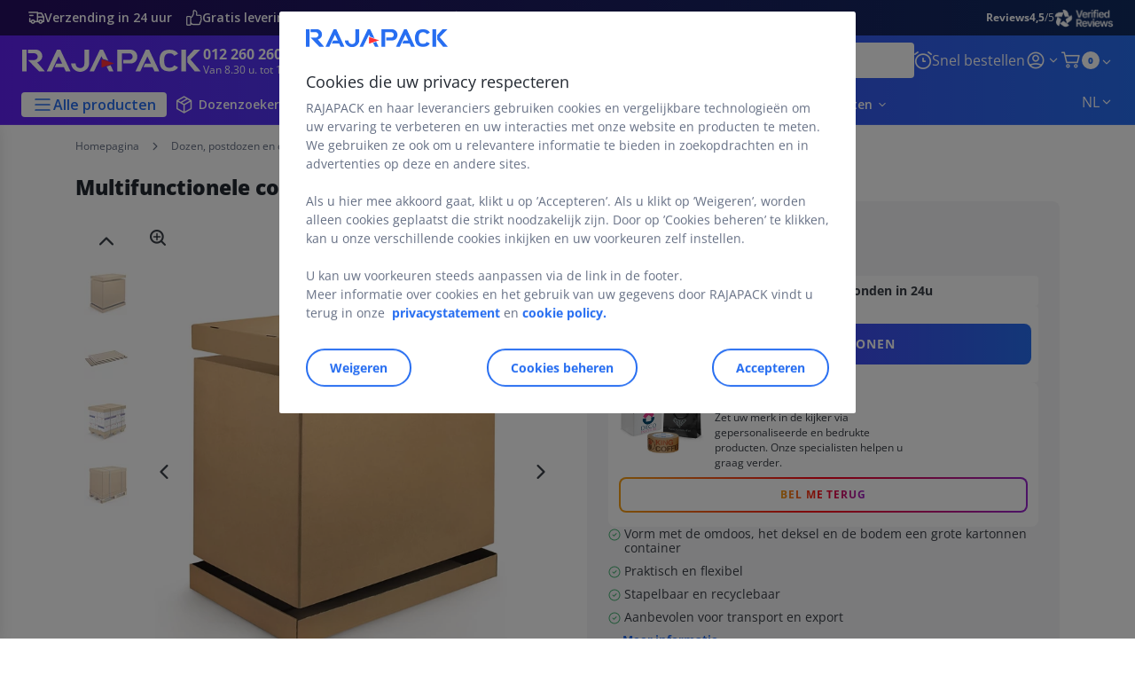

--- FILE ---
content_type: text/html;charset=utf-8
request_url: https://www.rajapack.be/nl_BE/kartonnen-dozen-verzenddozen-exportcontainers/exportdozen-kisten/multifunctionele-kartonnen-container-in-dubbelgolfkarton_OFF_BE_0520.html
body_size: 63751
content:
<!DOCTYPE html><html lang="nl">
<head>
<meta charset="utf-8">
<meta http-equiv="X-UA-Compatible" content="IE=edge">
<meta name="localeID" content="nl_BE" />
<meta name="viewport" content="width=device-width, height=device-height, initial-scale=1.0, user-scalable=no, minimum-scale=1.0, maximum-scale=1.0"><meta name="robots" content="index,follow" /><meta name="description" content="Bestel online kartonnen containers in sterk bruin dubbelgolfkarton geschikt voor stapelen op pallets en met een nuttige last van 300 kg. Levering in 24 u." /><meta name="keywords" content="" /><title>Multifunctionele container in dubbelgolfkarton | RAJAPACK</title><script type="text/javascript">/*
 Copyright and licenses see https://www.dynatrace.com/company/trust-center/customers/reports/ */
(function(){function ab(){var ta;(ta=void 0===bb.dialogArguments&&navigator.cookieEnabled)||(document.cookie="__dTCookie=1;SameSite=Lax",ta=document.cookie.includes("__dTCookie"),ta=(document.cookie="__dTCookie=1; expires=Thu, 01-Jan-1970 00:00:01 GMT",ta));return ta}function Fa(){if(ab()){var ta=bb.dT_,Ga=null==ta?void 0:ta.platformPrefix,fb;if(fb=!ta||Ga){var Xa;fb=(null===(Xa=document.currentScript)||void 0===Xa?void 0:Xa.getAttribute("data-dtconfig"))||"app=83a3a541f98d3d57|cors=1|owasp=1|featureHash=ANVfhqrux|rdnt=1|uxrgce=1|cuc=jrhe3xzz|mel=100000|expw=1|md=mdcc1=bdataLayer[0].user.emailHash|lastModification=1767918181180|tp=500,50,0|srbbv=2|agentUri=/INTERSHOP/static/WFS/RAJA-BE-Site/ruxitagentjs_ANVfhqrux_10327251022105625.js|reportUrl=https://bf57020vgf.bf.dynatrace.com/bf|auto=1|domain=rajapack.be|rid=RID_1418016042|rpid=-128347726";
fb=(Xa=null==ta?void 0:ta.minAgentVersion)&&"10327251022105625"<`${Xa}`?(console.log("[CookiePrefix/initConfig] Min agent version detected, and javascript agent is older - the javascript agent will not be initialized!"),!1):Ga&&!fb.includes(`cuc=${Ga}`)?(console.log(`[CookiePrefix/initConfig] value of platformPrefix [${Ga}] does not match the "cuc" value in the current config - initConfig will not initialize!`),!1):!0}fb&&(ta={cfg:"app=83a3a541f98d3d57|cors=1|owasp=1|featureHash=ANVfhqrux|rdnt=1|uxrgce=1|cuc=jrhe3xzz|mel=100000|expw=1|md=mdcc1=bdataLayer[0].user.emailHash|lastModification=1767918181180|tp=500,50,0|srbbv=2|agentUri=/INTERSHOP/static/WFS/RAJA-BE-Site/ruxitagentjs_ANVfhqrux_10327251022105625.js|reportUrl=https://bf57020vgf.bf.dynatrace.com/bf|auto=1|domain=rajapack.be|rid=RID_1418016042|rpid=-128347726",
iCE:ab,platformCookieOffset:null==ta?void 0:ta.platformCookieOffset},Ga&&(ta.platformPrefix=Ga),bb.dT_=ta)}}function Ya(ta){return"function"==typeof ta}function hb(){let ta=window.performance;return ta&&Ba&&Va&&!!ta.timeOrigin&&Ya(ta.now)&&Ya(ta.getEntriesByType)&&Ya(ta.getEntriesByName)&&Ya(ta.setResourceTimingBufferSize)&&Ya(ta.clearResourceTimings)}this.dT_&&dT_.prm&&dT_.prm();var bb="undefined"!=typeof globalThis?globalThis:"undefined"!=typeof window?window:void 0,Va="function"==typeof PerformanceResourceTiming||
"object"==typeof PerformanceResourceTiming,Ba="function"==typeof PerformanceNavigationTiming||"object"==typeof PerformanceNavigationTiming;if((!("documentMode"in document)||Number.isNaN(document.documentMode))&&hb()){let ta=bb.dT_;!ta||!ta.cfg&&ta.platformPrefix?Fa():ta.gCP||(bb.console.log("Duplicate agent injection detected, turning off redundant initConfig."),ta.di=1)}})();
(function(){function ab(){let f=0;try{f=Math.round(Qa.performance.timeOrigin)}catch(p){}if(0>=f||Number.isNaN(f)||!Number.isFinite(f))de.push({severity:"Warning",type:"ptoi",text:`performance.timeOrigin is invalid, with a value of [${f}]. Falling back to performance.timing.navigationStart`}),f=Ne;return zd=f,Ue=Fa,zd}function Fa(){return zd}function Ya(){return Ue()}function hb(){let f=0;try{f=Math.round(Qa.performance.now())}catch(p){}return 0>=f||Number.isNaN(f)||!Number.isFinite(f)?Date.now()-
Ue():f}function bb(f,p){if(!p)return"";var y=f+"=";f=p.indexOf(y);if(0>f)return"";for(;0<=f;){if(0===f||" "===p.charAt(f-1)||";"===p.charAt(f-1))return y=f+y.length,f=p.indexOf(";",f),0<=f?p.substring(y,f):p.substring(y);f=p.indexOf(y,f+y.length)}return""}function Va(f){return bb(f,document.cookie)}function Ba(){}function ta(f,p=[]){var y;if(!f||"object"!=typeof f&&"function"!=typeof f)return!1;let L="number"!=typeof p?p:[],U=null,wa=[];switch("number"==typeof p?p:5){case 0:U="Array";break;case 1:U=
"Boolean";break;case 2:U="Number";break;case 3:U="String";break;case 4:U="Function";break;case 5:U="Object";break;case 6:U="Date";wa.push("getTime");break;case 7:U="Error";wa.push("name","message");break;case 8:U="Element";break;case 9:U="HTMLElement";break;case 10:U="HTMLImageElement";wa.push("complete");break;case 11:U="PerformanceEntry";break;case 13:U="PerformanceResourceTiming";break;case 14:U="PerformanceNavigationTiming";break;case 15:U="CSSRule";wa.push("cssText","parentStyleSheet");break;
case 16:U="CSSStyleSheet";wa.push("cssRules","insertRule");break;case 17:U="Request";wa.push("url");break;case 18:U="Response";wa.push("ok","status","statusText");break;case 19:U="Set";wa.push("add","entries","forEach");break;case 20:U="Map";wa.push("set","entries","forEach");break;case 21:U="Worker";wa.push("addEventListener","postMessage","terminate");break;case 22:U="XMLHttpRequest";wa.push("open","send","setRequestHeader");break;case 23:U="SVGScriptElement";wa.push("ownerSVGElement","type");break;
case 24:U="HTMLMetaElement";wa.push("httpEquiv","content","name");break;case 25:U="HTMLHeadElement";break;case 26:U="ArrayBuffer";break;case 27:U="ShadowRoot",wa.push("host","mode")}let {Pe:db,af:Lb}={Pe:U,af:wa};if(!db)return!1;p=Lb.length?Lb:L;if(!L.length)try{if(Qa[db]&&f instanceof Qa[db]||Object.prototype.toString.call(f)==="[object "+db+"]")return!0;if(f&&f.nodeType&&1===f.nodeType){let Ub=null===(y=f.ownerDocument.defaultView)||void 0===y?void 0:y[db];if("function"==typeof Ub&&f instanceof
Ub)return!0}}catch(Ub){}for(let Ub of p)if("string"!=typeof Ub&&"number"!=typeof Ub&&"symbol"!=typeof Ub||!(Ub in f))return!1;return!!p.length}function Ga(f,p,y,L){"undefined"==typeof L&&(L=Xa(p,!0));"boolean"==typeof L&&(L=Xa(p,L));f===Qa?we&&we(p,y,L):ee&&ta(f,21)?Ge.call(f,p,y,L):f.addEventListener&&(f===Qa.document||f===Qa.document.documentElement?gh.call(f,p,y,L):we.call(f,p,y,L));L=!1;for(let U=Ad.length;0<=--U;){let wa=Ad[U];if(wa.object===f&&wa.event===p&&wa.Y===y){L=!0;break}}L||Ad.push({object:f,
event:p,Y:y})}function fb(f,p,y,L){for(let U=Ad.length;0<=--U;){let wa=Ad[U];if(wa.object===f&&wa.event===p&&wa.Y===y){Ad.splice(U,1);break}}"undefined"==typeof L&&(L=Xa(p,!0));"boolean"==typeof L&&(L=Xa(p,L));f===Qa?Bf&&Bf(p,y,L):f.removeEventListener&&(f===Qa.document||f===Qa.document.documentElement?Qg.call(f,p,y,L):Bf.call(f,p,y,L))}function Xa(f,p){let y=!1;try{if(we&&Vh.includes(f)){let L=Object.defineProperty({},"passive",{get(){y=!0}});we("test",Ba,L)}}catch(L){}return y?{passive:!0,capture:p}:
p}function Ca(){let f=Ad;for(let p=f.length;0<=--p;){let y=f[p];fb(y.object,y.event,y.Y)}Ad=[]}function ja(f){return"function"==typeof f}function ya(f){if(f&&void 0!==f[qg])return f[qg];let p=ja(f)&&/{\s+\[native code]/.test(Function.prototype.toString.call(f));return f&&(f[qg]=p),p}function ua(f,p,...y){return void 0!==Function.prototype.bind&&ya(Function.prototype.bind)?Function.prototype.bind.call(f,p,...y):function(...L){return f.apply(p,(y||[]).concat(Array.prototype.slice.call(arguments)||[]))}}
function R(){if(Of){let f=new Of;if(Kd)for(let p of Rg)void 0!==Kd[p]&&(f[p]=ua(Kd[p],f));return f}return new Qa.XMLHttpRequest}function aa(){return zc()}function xa(f,p,...y){function L(){delete Rd[U];f.apply(this,arguments)}let U,wa=He;return"apply"in wa?(y.unshift(L,p),U=wa.apply(Qa,y)):U=wa(L,p),Rd[U]=!0,U}function N(f){delete Rd[f];let p=ke;"apply"in p?p.call(Qa,f):p(f)}function Y(f){xe.push(f)}function ka(f){let p=xe.length;for(;p--;)if(xe[p]===f){xe.splice(p,1);break}}function Sa(){return xe}
function O(f,p){return Gd(f,p)}function ea(f){Sd(f)}function fa(f,p){if(!Pf||!Qf)return"";f=new Pf([f],{type:p});return Qf(f)}function S(f,p){return mf?new mf(f,p):void 0}function C(f){"function"==typeof f&&rg.push(f)}function V(){return rg}function la(){return Ne}function M(f){function p(...y){if("number"!=typeof y[0]||!Rd[y[0]])try{return f.apply(this,y)}catch(L){return f(y[0])}}return p[Wh]=f,p}function oa(){return de}function sa(){Ue=ab;zc=()=>Math.round(Ue()+hb());(Number.isNaN(zc())||0>=zc()||
!Number.isFinite(zc()))&&(zc=()=>Date.now())}function Ta(){Ie&&(Qa.clearTimeout=ke,Qa.clearInterval=Sd,Ie=!1)}function nb(f){f=encodeURIComponent(f);let p=[];if(f)for(let y=0;y<f.length;y++){let L=f.charAt(y);p.push(Cf[L]||L)}return p.join("")}function cb(f){return f.includes("^")&&(f=f.split("^^").join("^"),f=f.split("^dq").join('"'),f=f.split("^rb").join(">"),f=f.split("^lb").join("<"),f=f.split("^p").join("|"),f=f.split("^e").join("="),f=f.split("^s").join(";"),f=f.split("^c").join(","),f=f.split("^bs").join("\\")),
f}function tb(){return le}function Eb(f){le=f}function Qb(f){let p=Oa("rid"),y=Oa("rpid");p&&(f.rid=p);y&&(f.rpid=y)}function Vb(f){if(f=f.xb){f=cb(f);try{le=new RegExp(f,"i")}catch(p){}}else le=void 0}function Zb(f){return"n"===f||"s"===f||"l"===f?`;SameSite=${Sg[f]}`:""}function ia(f,p,y){let L=1,U=0;do document.cookie=f+'=""'+(p?";domain="+p:"")+";path="+y.substring(0,L)+"; expires=Thu, 01 Jan 1970 00:00:01 GMT;",L=y.indexOf("/",L),U++;while(-1!==L&&5>U)}function za(f,p=document.cookie){return bb(f,
p)}function Ob(f){var p;return function(){if(p)return p;var y,L,U,wa,db=-1!==Rf?Rf:(null===(L=null===(y=Qa.dT_)||void 0===y?void 0:y.scv)||void 0===L?void 0:L.call(y,"postfix"))||(null===(wa=null===(U=Qa.dT_)||void 0===U?void 0:U.gCP)||void 0===wa?void 0:wa.call(U));y=(y=(Rf=db,db))?"".concat(f).concat(y):f;return p=y,y}}function Ac(){let f=(document.domain||location.hostname||"").split(".");return 1>=f.length?[]:f}function qb(f,p){p=`dTValidationCookieValue;path=/;domain=${f}${Zb(p)}`;return document.cookie=
`${nf()}=${p}`,za(nf())?(ia(nf(),f,"/"),!0):!1}function kc(){var f=Tg.dT_.scv("agentUri");if(!f)return"ruxitagentjs";f=f.substring(f.lastIndexOf("/")+1);return f.includes("_")?f.substring(0,f.indexOf("_")):f}function Bb(){return Qa.dT_}function Fb(f){ca("eao")?ye=f:Qa.console.log(`${Sf} App override configuration is not enabled! The provided app config callback method will not be invoked!`)}function fc(f){let p=navigator.userAgent;if(!p)return null;let y=p.indexOf("DTHybrid/1.0");return-1===y?null:
(f=p.substring(y).match(new RegExp(`(^|\\s)${f}=([^\\s]+)`)))?f[2]:null}function Q(){return navigator.userAgent.includes("Googlebot")||navigator.userAgent.includes("AdsBot-Google")}function X(f){let p=f,y=Math.pow(2,32);return function(){return p=(1664525*p+1013904223)%y,p/y}}function Ka(f,p){return Number.isNaN(f)||Number.isNaN(p)?Math.floor(33*td()):Math.floor(td()*(p-f+1))+f}function ba(f){if(Number.isNaN(f)||0>f)return"";var p=Qa.crypto;if(p&&!Q())p=p.getRandomValues(new Uint8Array(f));else{p=
[];for(var y=0;y<f;y++)p.push(Ka(0,32))}f=Array(f);for(y=0;y<p.length;y++){let L=Math.abs(p[y]%32);f.push(String.fromCharCode(L+(9>=L?48:55)))}return f.join("")}function $a(f=!0){Ve=f}function lb(){return Td}function Na(){let f=Qa.dT_;try{let U=Qa.parent;for(;U&&U!==Qa;){let wa=U.dT_;var p;if(p=!!(wa&&"ea"in wa)&&"10327251022105625"===wa.version){var y=f,L=wa;let db=!y.bcv("ac")||y.scv("app")===L.scv("app"),Lb=y.scv("postfix"),Ub=L.scv("postfix");p=db&&Lb===Ub}if(p)return wa.tdto();U=U!==U.parent?
U.parent:void 0}}catch(U){}return f}function dc(f,p="",y){var L=f.indexOf("h"),U=f.indexOf("v"),wa=f.indexOf("e");let db=f.substring(f.indexOf("$")+1,L);L=-1!==U?f.substring(L+1,U):f.substring(L+1);!p&&-1!==U&&(-1!==wa?p=f.substring(U+1,wa):p=f.substring(U+1));f=null;y||(U=Number.parseInt(db.split("_")[0]),wa=zc()%We,y=(wa<U&&(wa+=We),U+9E5>wa));return y&&(f={frameId:db,actionId:"-"===L?"-":Number.parseInt(L),visitId:""}),{visitId:p,Cd:f}}function Hb(f,p,y){var L=Ja("pcl");L=f.length-L;0<L&&f.splice(0,
L);L=Bd(za(Ed(),y));let U=[],wa=L?`${L}$`:"";for(db of f)"-"!==db.actionId&&U.push(`${wa}${db.frameId}h${db.actionId}`);f=U.join("p");var db=(f||(Ve&&(Bc(!0,"a",y),$a(!1)),f+=`${L}$${Td}h-`),f+=`v${p||ha(y)}`,f+="e0",f);vc(of(),db,void 0,ca("ssc"))}function Xb(f,p=document.cookie){var y=za(of(),p);p=[];if(y&&"-"!==y){var L=y.split("p");y="";for(let U of L)L=dc(U,y,f),y=L.visitId,L.Cd&&p.push(L.Cd);for(let U of p)U.visitId=y}return p}function wc(f,p){let y=document.cookie;p=Xb(p,y);let L=!1;for(let U of p)U.frameId===
Td&&(U.actionId=f,L=!0);L||p.push({frameId:Td,actionId:f,visitId:""});Hb(p,void 0,y)}function mc(){return Hd}function ib(f,p){try{Qa.localStorage.setItem(f,p)}catch(y){}}function w(f){try{Qa.localStorage.removeItem(f)}catch(p){}}function x(f){try{return Qa.localStorage.getItem(f)}catch(p){}return null}function r(f,p=document.cookie||""){return p.split(f+"=").length-1}function E(f,p){var y=r(f,p);if(1<y){p=Oa("domain")||Qa.location.hostname;let L=Qa.location.hostname,U=Qa.location.pathname,wa=0,db=
0;ud.add(f);do{let Lb=L.substring(wa);if(Lb!==p||"/"!==U){ia(f,Lb===p?"":Lb,U);let Ub=r(f);Ub<y&&(ud.add(Lb),y=Ub)}wa=L.indexOf(".",wa)+1;db++}while(0!==wa&&10>db&&1<y);Oa("domain")&&1<y&&ia(f,"",U)}}function T(){var f=document.cookie;E(of(),f);E(Ed(),f);E(od(),f);f=ud.size;0<f&&f!==Xe&&(Xe=f,de.push({severity:"Error",type:"dcn",text:`Duplicate cookie name${1!==f?"s":""} detected: ${Array.from(ud).join(",")}`}))}function P(){ud=new Set;T();Y(function(f,p,y,L){0===ud.size||p||(f.av(L,"dCN",Array.from(ud).join(",")),
ud.clear(),Xe=0)})}function ha(f){return na(f)||Bc(!0,"c",f)}function na(f){if(J(f)<=zc())return Bc(!0,"t",f);let p=yc(f);if(p){let y=hh.exec(p);f=y&&3===y.length&&32===y[1].length&&!Number.isNaN(Number.parseInt(y[2]))?(Sb(Cd(),p),p):Bc(!0,"i",f)}else f=Bc(!0,"c",f);return f}function Da(f,p){var y=zc();p=Gc(p).kc;f&&(p=y);$c(y+Ye+"|"+p);ad()}function pb(f){let p="t"+(zc()-J(f));Bc(!0,p,f)}function yc(f){var p,y;return null!==(y=null===(p=Xb(!0,f)[0])||void 0===p?void 0:p.visitId)&&void 0!==y?y:qc(Cd())}
function Hc(){let f=ba(Ld);try{f=f.replace(/\d/g,function(p){p=.1*Number.parseInt(p);return String.fromCharCode(Math.floor(25*p+65))})}catch(p){throw ta(p,7),p;}return f+="-0",f}function Cc(f,p){let y=Xb(!1,p);Hb(y,f,p);Sb(Cd(),f);Da(!0)}function dd(f,p,y){return Bc(f,p,y)}function Bc(f,p,y){f&&(Oe=!0);f=yc(y);y=Hc();Cc(y);if(yc(document.cookie))for(let L of Md)L(y,Oe,p,f);return y}function Ec(f){Md.push(f)}function Lc(f){f=Md.indexOf(f);-1!==f&&Md.splice(f)}function ad(f){pf&&N(pf);pf=xa(Xc,J(f)-
zc())}function Xc(){let f=document.cookie;return J(f)<=zc()?(sb(pb,[f]),!0):(I(ad),!1)}function $c(f){let p=ua(vc,null,od(),f,void 0,ca("ssc"));p();let y=za(od());""!==y&&f!==y&&(T(),p(),f===za(od())||sg||(de.push({severity:"Error",type:"dcn",text:"Could not sanitize cookies"}),sg=!0));Sb(od(),f)}function id(f,p){p=za(f,p);return p||(p=qc(f)||""),p}function jd(){var f=na()||"";Sb(Cd(),f);f=id(od());$c(f);w(Cd());w(od())}function Gc(f){let p={Zc:0,kc:0};if(f=id(od(),f))try{let y=f.split("|");2===y.length&&
(p.Zc=Number.parseInt(y[0]),p.kc=Number.parseInt(y[1]))}catch(y){}return p}function J(f){f=Gc(f);return Math.min(f.Zc,f.kc+Df)}function W(f){Ye=f}function D(){let f=Oe;return Oe=!1,f}function ra(){Xc()||Da(!1)}function Ia(){if(ca("nsfnv")){var f=za(Ed());if(!f.includes(`${Ze}-`)){let p=Ea(f).serverId;f=f.replace(`${Ze}${p}`,`${Ze}${`${-1*Ka(2,me)}`.replace("-","-2D")}`);pd(f)}}}function Pa(){I(function(){if(!ed()){let f=-1*Ka(2,me),p=ba(Ld);pd(`v_4${Ze}${`${f}`.replace("-","-2D")}_sn_${p}`)}},!0);
Ec(Ia)}function Ea(f){var p;let y={},L={sessionId:"",serverId:"",overloadState:0,appState:y};var U=f.split($e);if(2<U.length&&0===U.length%2){f=+U[1];if(Number.isNaN(f)||3>f)return L;f={};for(var wa=2;wa<U.length;wa++){let db=U[wa];db.startsWith(Tf)?y[db.substring(6).toLowerCase()]=+U[wa+1]:f[db]=U[wa+1];wa++}f.sn?(U=f.sn,L.sessionId=U.length===Ld||12>=U.length?U:""):L.sessionId="hybrid";if(f.srv){a:{U=f.srv.replace("-2D","-");if(!Number.isNaN(+U)&&(wa=Number.parseInt(U),wa>=-me&&wa<=me))break a;
U=""}L.serverId=U}U=+f.ol;1===U&&ob(pc());0<=U&&2>=U&&(L.overloadState=U);f=+f.prv;Number.isNaN(f)||(L.privacyState=1>f||4<f?1:f);f=null===(p=Oa("app"))||void 0===p?void 0:p.toLowerCase();p=y[f];!Number.isNaN(p)&&0===p&&ob(pc())}return L}function ob(f){let p=Bb();f||(p.disabled=!0,p.overloadPrevention=!0)}function Ua(){if(yb()||Qa.dynatraceMobile){let f=Va("dtAdkSettings")||fc("dtAdkSettings")||"";return Ea(f).privacyState||null}return null}function yb(){var f,p;let y=Qa.MobileAgent;if(y)return y;
let L=null===(p=null===(f=Qa.webkit)||void 0===f?void 0:f.messageHandlers)||void 0===p?void 0:p.MobileAgent;if(L)return{incrementActionCount:()=>L.postMessage({api:"incrementActionCount"})}}function sb(f,p){return!Wb()||Bb().overloadPrevention&&!pc()?null:f.apply(this,p)}function Wb(){let f=Ua();return 2===f||1===f?!1:!ca("coo")||ca("cooO")||pc()}function Yb(f,p){try{Qa.sessionStorage.setItem(f,p)}catch(y){}}function Sb(f,p){sb(Yb,[f,p])}function qc(f){try{return Qa.sessionStorage.getItem(f)}catch(p){}return null}
function Ic(f){try{Qa.sessionStorage.removeItem(f)}catch(p){}}function tc(f){document.cookie=f+'="";path=/'+(Oa("domain")?";domain="+Oa("domain"):"")+"; expires=Thu, 01 Jan 1970 00:00:01 GMT;"}function Dc(f,p,y,L){p||0===p?(p=(p+"").replace(/[\n\r;]/g,"_"),f=f+"="+p+";path=/"+(Oa("domain")?";domain="+Oa("domain"):""),y&&(f+=";expires="+y.toUTCString()),f+=Zb(Oa("cssm")),L&&"https:"===location.protocol&&(f+=";Secure"),document.cookie=f):tc(f)}function vc(f,p,y,L){sb(Dc,[f,p,y,L])}function Dd(f){return!!f.includes("v_4")}
function md(f){f=za(Ed(),f);f||(f=(f=qc(Ed()))&&Dd(f)?(pd(f),f):"");return Dd(f)?f:""}function pd(f){vc(Ed(),f,void 0,ca("ssc"))}function vd(f){return(f=f||md())?Ea(f):{sessionId:"",serverId:"",overloadState:0,appState:{}}}function Bd(f){return vd(f).serverId}function ed(f){return vd(f).sessionId}function pc(){return navigator.userAgent.includes(Nd)}function ze(f){let p={};f=f.split("|");for(let y of f)f=y.split("="),2===f.length&&(p[f[0]]=decodeURIComponent(f[1].replace(/\+/g," ")));return p}function A(){let f=
kc();return(f.indexOf("dbg")===f.length-3?f.substring(0,f.length-3):f)+"_"+Oa("app")+"_Store"}function B(f,p={},y){f=f.split("|");for(var L of f){f=L;let U=L.indexOf("="),wa;-1===U?(wa=f,p[wa]="1"):(f=L.substring(0,U),wa=f,p[wa]=L.substring(U+1,L.length))}!y&&(y=p.spc)&&(L=document.createElement("textarea"),L.innerHTML=y,p.spc=L.value);return p}function F(f){var p;return null!==(p=ic[f])&&void 0!==p?p:Ud[f]}function ca(f){f=F(f);return"false"===f||"0"===f?!1:!!f}function Ja(f){var p=F(f);p=Number.parseInt(p);
return Number.isNaN(p)&&(p=Ud[f]),p}function Oa(f){if("app"===f){a:{try{if(ye){var p=ye();if(p&&"string"==typeof p&&qf.test(p)){var y=p;break a}Qa.console.log(`${Sf} Registered app config callback method did not return a string in the correct app id format ${qf} The default app ID will be used instead! Got value: ${p}`)}}catch(L){Qa.console.log(`${Sf} Failed to execute the registered app config callback method! The default app ID will be used instead!`,L)}y=void 0}if(y)return y}return(F(f)||"")+""}
function jb(f,p){ic[f]=p+""}function xb(f){return ic=f,ic}function Cb(f){let p=ic[f];p&&(ic[f]=p.includes("#"+f.toUpperCase())?"":p)}function Ib(f){var p=f.agentUri;null!=p&&p.includes("_")&&(p=/([A-Za-z]*)\d{0,4}_(\w*)_\d+/g.exec(p))&&p.length&&2<p.length&&(f.featureHash=p[2])}function $b(f){var p=Bb().platformCookieOffset;if("number"==typeof p){a:{var y=Oa("cssm");var L=Ac();if(L.length)for(p=L.slice(p);p.length;){if(qb(p.join("."),y)){y=p.join(".");break a}p.shift()}y=""}y&&(f.domain=y)}else if(y=
f.domain||"",p=(p=location.hostname)&&y?p===y||p.includes("."+y,p.length-("."+y).length):!0,!y||!p){f.domainOverride||(f.domainOriginal=f.domain||"",f.domainOverride=`${location.hostname},${y}`,delete f.domain);a:{L=Oa("cssm");let wa=Ac().reverse();if(wa.length){var U=wa[0];for(let db=1;db<=wa.length;db++){if(qb(U,L)){L=U;break a}let Lb=wa[db];Lb&&(U=`${Lb}.${U}`)}}L=""}L&&(f.domain=L);p||de.push({type:"dpi",severity:"Warning",text:`Configured domain "${y}" is invalid for current location "${location.hostname}". Agent will use "${f.domain}" instead.`})}}
function m(f,p){$b(f);let y=ic.pVO;(y&&(f.pVO=y),p)||(f.bp=(f.bp||Ud.bp)+"")}function t(f,p){if(null==f||!f.attributes)return p;let y=p;var L=f.attributes.getNamedItem("data-dtconfig");if(!L)return y;f=f.src;L=L.value;let U={};ic.legacy="1";var wa=/([A-Za-z]*)_(\w*)_(\d+)/g;let db=null;wa=(f&&(db=wa.exec(f),null!=db&&db.length&&(U.agentUri=f,U.featureHash=db[2],U.agentLocation=f.substring(0,f.indexOf(db[1])-1),U.buildNumber=db[3])),L&&B(L,U,!0),$b(U),U);if(!p)y=wa;else if(!wa.syntheticConfig)return wa;
return y}function u(){return ic}function G(f){return Ud[f]===F(f)}function I(f,p=!1){Wb()?f():p?tg.push(f):ug.push(f)}function ma(){if(!ca("coo")||Wb())return!1;for(let f of ug)xa(f,0);ug=[];jb("cooO",!0);for(let f of tg)f();return tg.length=0,!0}function pa(){if(!ca("coo")||!Wb())return!1;jb("cooO",!1);tc(Ed());tc(of());tc(vg());tc("dtAdk");tc(Yc());tc(od());try{Ic(Cd()),Ic(od()),w(Cd()),w(od()),Ic(Yc()),Ic(Ed()),w(A()),w("dtAdk")}catch(f){}return!0}function Ma(){var f=za(Yc());if(!f||45!==(null==
f?void 0:f.length))if(f=x(Yc())||qc(Yc()),45!==(null==f?void 0:f.length)){ih=!0;let p=zc()+"";f=(p+=ba(45-p.length),p)}return Wa(f),f}function Wa(f){let p;if(ca("dpvc")||ca("pVO"))Sb(Yc(),f);else{p=new Date;var y=p.getMonth()+Math.min(24,Math.max(1,Ja("rvcl")));p.setMonth(y);y=Yc();sb(ib,[y,f])}vc(Yc(),f,p,ca("ssc"))}function gb(){return ih}function rb(f){let p=za(Yc());tc(Yc());Ic(Yc());w(Yc());jb("pVO",!0);Wa(p);f&&sb(ib,["dt-pVO","1"]);jd()}function zb(){w("dt-pVO");ca("pVO")&&(jb("pVO",!1),Ma());
Ic(Yc());jd()}function hc(f,p,y,L,U,wa){let db=document.createElement("script");db.setAttribute("src",f);p&&db.setAttribute("defer","defer");y&&(db.onload=y);L&&(db.onerror=L);U&&db.setAttribute("id",U);if(f=wa){var Lb;f=null!=(null===(Lb=document.currentScript)||void 0===Lb?void 0:Lb.attributes.getNamedItem("integrity"))}f&&db.setAttribute("integrity",wa);db.setAttribute("crossorigin","anonymous");wa=document.getElementsByTagName("script")[0];wa.parentElement.insertBefore(db,wa)}function nc(f){return Uf+
"/"+Pe+"_"+f+"_"+(Ja("buildNumber")||Bb().version)+".js"}function Mc(){}function Oc(f,p){return function(){f.apply(p,arguments)}}function Mb(f){if(!(this instanceof Mb))throw new TypeError("Promises must be constructed via new");if("function"!=typeof f)throw new TypeError("not a function");this.oa=0;this.Ob=!1;this.qa=void 0;this.Da=[];jh(f,this)}function kd(f,p){for(;3===f.oa;)f=f.qa;0===f.oa?f.Da.push(p):(f.Ob=!0,Mb.qb(function(){var y=1===f.oa?p.Gb:p.Hb;if(null===y)(1===f.oa?Vd:Ae)(p.promise,f.qa);
else{try{var L=y(f.qa)}catch(U){Ae(p.promise,U);return}Vd(p.promise,L)}}))}function Vd(f,p){try{if(p===f)throw new TypeError("A promise cannot be resolved with itself.");if(p&&("object"==typeof p||"function"==typeof p)){var y=p.then;if(p instanceof Mb){f.oa=3;f.qa=p;wg(f);return}if("function"==typeof y){jh(Oc(y,p),f);return}}f.oa=1;f.qa=p;wg(f)}catch(L){Ae(f,L)}}function Ae(f,p){f.oa=2;f.qa=p;wg(f)}function wg(f){2===f.oa&&0===f.Da.length&&Mb.qb(function(){f.Ob||Mb.Ub(f.qa)});for(var p=0,y=f.Da.length;p<
y;p++)kd(f,f.Da[p]);f.Da=null}function Xh(f,p,y){this.Gb="function"==typeof f?f:null;this.Hb="function"==typeof p?p:null;this.promise=y}function jh(f,p){var y=!1;try{f(function(L){y||(y=!0,Vd(p,L))},function(L){y||(y=!0,Ae(p,L))})}catch(L){y||(y=!0,Ae(p,L))}}function xg(){return yg.qb=function(f){if("string"==typeof f)throw Error("Promise polyfill called _immediateFn with string");f()},yg.Ub=()=>{},yg}function Ef(){var f;(f=void 0===Qa.dialogArguments&&navigator.cookieEnabled)||(document.cookie="__dTCookie=1;SameSite=Lax",
f=document.cookie.includes("__dTCookie"),f=(document.cookie="__dTCookie=1; expires=Thu, 01-Jan-1970 00:00:01 GMT",f));return f}function zg(){var f,p;try{null===(p=null===(f=yb())||void 0===f?void 0:f.incrementActionCount)||void 0===p||p.call(f)}catch(y){}}function Vf(){let f=Qa.dT_;Qa.dT_={di:0,version:"10327251022105625",cfg:f?f.cfg:"",iCE:f?Ef:function(){return navigator.cookieEnabled},ica:1,disabled:!1,disabledReason:"",overloadPrevention:!1,gAST:la,ww:S,stu:fa,nw:aa,st:xa,si:O,aBPSL:Y,rBPSL:ka,
gBPSL:Sa,aBPSCC:C,gBPSCC:V,buildType:"dynatrace",gSSV:qc,sSSV:Sb,rSSV:Ic,rvl:w,iVSC:Dd,p3SC:Ea,dC:tc,sC:vc,esc:nb,gSId:Bd,gDtc:ed,gSC:md,sSC:pd,gC:Va,cRN:Ka,cRS:ba,cfgO:u,pCfg:ze,pCSAA:B,cFHFAU:Ib,sCD:m,bcv:ca,ncv:Ja,scv:Oa,stcv:jb,rplC:xb,cLSCK:A,gFId:lb,gBAU:nc,iS:hc,eWE:I,oEIEWA:sb,eA:ma,dA:pa,iNV:gb,gVID:Ma,dPV:rb,ePV:zb,sVIdUP:$a,sVTT:W,sVID:Cc,rVID:na,gVI:ha,gNVIdN:dd,gARnVF:D,cAUV:ra,uVT:Da,aNVL:Ec,rNVL:Lc,gPC:Xb,cPC:wc,sPC:Hb,clB:Ta,ct:N,aRI:Qb,iXB:Vb,gXBR:tb,sXBR:Eb,de:cb,iEC:zg,rnw:hb,gto:Ya,
ael:Ga,rel:fb,sup:Xa,cuel:Ca,iAEPOO:Wb,iSM:pc,gxwp:R,iIO:ta,prm:xg,cI:ea,gidi:oa,iDCV:G,gCF:za,gPSMB:Ua,lvl:x,gCP:null!=f&&f.platformPrefix?function(){return f.platformPrefix||""}:void 0,platformCookieOffset:null==f?void 0:f.platformCookieOffset,tdto:Na,gFLAI:mc,rACC:Fb,gAN:kc,gAFUA:fc}}function Yh(){xg();var f;Of=Qa.XMLHttpRequest;var p=null===(f=Qa.XMLHttpRequest)||void 0===f?void 0:f.prototype;if(p){Kd={};for(let L of Rg)void 0!==p[L]&&(Kd[L]=p[L])}we=Qa.addEventListener;Bf=Qa.removeEventListener;
gh=Qa.document.addEventListener;Qg=Qa.document.removeEventListener;He=Qa.setTimeout;Gd=Qa.setInterval;Ie||(ke=Qa.clearTimeout,Sd=Qa.clearInterval);f=Ef?Ef():navigator.cookieEnabled;var y;p=za("dtAdkSettings")||(null===(y=ne)||void 0===y?void 0:y.getItem("dtAdkSettings"))||fc("dtAdkSettings")||"";y=1===(Ea(p).overloadState||null);if(f){if(y)return!1}else return!1;return!0}function af(...f){Qa.console.log.apply(Qa.console,f)}this.dT_&&dT_.prm&&dT_.prm();var Tg="undefined"!=typeof window?window:self,
Qa="undefined"!=typeof globalThis?globalThis:"undefined"!=typeof window?window:void 0,ke,Sd,He,Gd,zd,Ue,Wh=Symbol.for("dt_2");Symbol.for("dt_3");var we,Bf,gh,Qg,ee=Qa.Worker,Ge=ee&&ee.prototype.addEventListener,Ad=[],Vh=["touchstart","touchend","scroll"],qg=Symbol.for("dt2-isNativeFunction"),Of,Rg="abort getAllResponseHeaders getResponseHeader open overrideMimeType send setRequestHeader".split(" "),Kd,mf=Qa.Worker,Pf=Qa.Blob,Qf=Qa.URL&&Qa.URL.createObjectURL,Ie=!1,xe,rg=[],de=[],Ne,ne,Rd={},zc,Cf=
{"!":"%21","~":"%7E","*":"%2A","(":"%28",")":"%29","'":"%27",hg:"%24",";":"%3B",",":"%2C"},le,Sg={l:"Lax",s:"Strict",n:"None"},Rf=-1,of=Ob("dtPC"),Ed=Ob("dtCookie"),od=Ob("rxvt"),Yc=Ob("rxVisitor"),nf=Ob("dTValidationCookie"),vg=Ob("dtSa"),Ud,Sf="[Dynatrace RUM JavaScript]",qf=/^[\da-f]{12,16}$/,ye,td,Be,Ve=!1,Td,We=6E8,Hd,Ld=32,Cd=Ob("rxvisitid"),ud,Xe=0,hh=/([A-Z]+)-(\d+)/,Md=[],Ye,Df,Oe=!1,pf,sg=!1,$e="_",me=32768,Ze=`${$e}srv${$e}`,Tf="app-3A",Nd="RuxitSynthetic",Zh=/c(\w+)=([^ ]+(?: (?!c?\w+=)[^ ()c]+)*)/g,
ic={},ug=[],tg=[],ih=!1,Wf,Uf,Pe,$h=setTimeout;Mb.prototype.catch=function(f){return this.then(null,f)};Mb.prototype.then=function(f,p){var y=new this.constructor(Mc);return kd(this,new Xh(f,p,y)),y};Mb.prototype.finally=function(f){var p=this.constructor;return this.then(function(y){return p.resolve(f()).then(function(){return y})},function(y){return p.resolve(f()).then(function(){return p.reject(y)})})};Mb.all=function(f){return new Mb(function(p,y){function L(Lb,Ub){try{if(Ub&&("object"==typeof Ub||
"function"==typeof Ub)){var ld=Ub.then;if("function"==typeof ld){ld.call(Ub,function(Od){L(Lb,Od)},y);return}}U[Lb]=Ub;0===--wa&&p(U)}catch(Od){y(Od)}}if(!f||"undefined"==typeof f.length)return y(new TypeError("Promise.all accepts an array"));var U=Array.prototype.slice.call(f);if(0===U.length)return p([]);for(var wa=U.length,db=0;db<U.length;db++)L(db,U[db])})};Mb.allSettled=function(f){return new this(function(p,y){function L(db,Lb){if(Lb&&("object"==typeof Lb||"function"==typeof Lb)){var Ub=Lb.then;
if("function"==typeof Ub){Ub.call(Lb,function(ld){L(db,ld)},function(ld){U[db]={status:"rejected",reason:ld};0===--wa&&p(U)});return}}U[db]={status:"fulfilled",value:Lb};0===--wa&&p(U)}if(!f||"undefined"==typeof f.length)return y(new TypeError(typeof f+" "+f+" is not iterable(cannot read property Symbol(Symbol.iterator))"));var U=Array.prototype.slice.call(f);if(0===U.length)return p([]);var wa=U.length;for(y=0;y<U.length;y++)L(y,U[y])})};Mb.resolve=function(f){return f&&"object"==typeof f&&f.constructor===
Mb?f:new Mb(function(p){p(f)})};Mb.reject=function(f){return new Mb(function(p,y){y(f)})};Mb.race=function(f){return new Mb(function(p,y){if(!f||"undefined"==typeof f.length)return y(new TypeError("Promise.race accepts an array"));for(var L=0,U=f.length;L<U;L++)Mb.resolve(f[L]).then(p,y)})};Mb.qb="function"==typeof setImmediate&&function(f){setImmediate(f)}||function(f){$h(f,0)};Mb.Ub=function(f){"undefined"!=typeof console&&console&&console.warn("Possible Unhandled Promise Rejection:",f)};var yg=
Mb,Ug="function"==typeof PerformanceResourceTiming||"object"==typeof PerformanceResourceTiming,Ff="function"==typeof PerformanceNavigationTiming||"object"==typeof PerformanceNavigationTiming;(function(){var f,p,y,L;if(L=!("documentMode"in document&&!Number.isNaN(document.documentMode)))L=(L=window.performance)&&Ff&&Ug&&!!L.timeOrigin&&ja(L.now)&&ja(L.getEntriesByType)&&ja(L.getEntriesByName)&&ja(L.setResourceTimingBufferSize)&&ja(L.clearResourceTimings);if(L)if(L=!(null!==(f=navigator.userAgent)&&
void 0!==f&&f.includes("RuxitSynthetic")),!Qa.dT_||!Qa.dT_.cfg||"string"!=typeof Qa.dT_.cfg||"initialized"in Qa.dT_&&Qa.dT_.initialized)null!==(p=Qa.dT_)&&void 0!==p&&p.gCP?af("[CookiePrefix/initCode] initCode with cookie prefix already initialized, not initializing initCode!"):af("InitConfig not found or agent already initialized! This is an injection issue."),Qa.dT_&&(Qa.dT_.di=3);else if(L)try{Vf();Ud={ade:"",aew:!0,apn:"",agentLocation:"",agentUri:"",app:"",ac:!0,async:!1,ase:!1,auto:!1,bp:3,
bs:!1,buildNumber:0,csprv:!0,cepl:16E3,cls:!0,ccNcss:!1,coo:!1,cooO:!1,cssm:"0",cwtDomains:"",cwtUrl:"w2dax4xgw3",cwt:"",cors:!1,cuc:"",cce:!1,cux:!1,postfix:"",dataDtConfig:"",debugName:"",dvl:500,dASXH:!1,disableCookieManager:!1,dKAH:!1,disableLogging:!1,dmo:!1,doel:!1,dpch:!1,dpvc:!1,disableXhrFailures:!1,domain:"",domainOverride:"",domainOriginal:"",doNotDetect:"",ds:!0,dsndb:!1,dsa:!1,dsss:!1,dssv:!0,earxa:!0,eao:!1,exp:!1,eni:!0,etc:!0,expw:!1,instr:"",evl:"",fa:!1,fvdi:!1,featureHash:"",hvt:216E5,
imm:!1,ign:"",iub:"",iqvn:!1,initializedModules:"",lastModification:0,lupr:!0,lab:!1,legacy:!1,lt:!0,mb:"",md:"",mdp:"",mdl:"",mcepsl:100,mdn:5E3,mhl:4E3,mpl:1024,mmds:2E4,msl:3E4,bismepl:2E3,mel:200,mepp:10,moa:30,mrt:3,ntd:!1,nsfnv:!1,ncw:!1,oat:180,ote:!1,owasp:!1,pcl:20,pt:!0,perfbv:1,prfSmpl:0,pVO:!1,peti:!1,raxeh:!0,rdnt:0,nosr:!0,reportUrl:"dynaTraceMonitor",rid:"",ridPath:"",rpid:"",rcdec:12096E5,rtl:0,rtp:2,rtt:1E3,rtu:200,rvcl:24,sl:100,ssc:!1,svNB:!1,srad:!0,srbbv:1,srbw:!0,srcst:!1,srdinitrec:!0,
srmr:100,srms:"1,1,,,",srsr:1E5,srtbv:3,srtd:1,srtr:500,srvr:"",srvi:0,srwo:!1,srre:"",srxcss:!0,srxicss:!0,srficros:!0,srmrc:!1,srsdom:!0,srfirrbv:!0,srcss:!0,srmcrl:1,srmcrv:10,st:3E3,spc:"",syntheticConfig:!1,tal:0,tt:100,tvc:3E3,uxdce:!1,uxdcw:1500,uxrgce:!0,uxrgcm:"100,25,300,3;100,25,300,3",uam:!1,uana:"data-dtname,data-dtName",uanpi:0,pui:!1,usrvd:!0,vrt:!1,vcfi:!0,vcsb:!1,vcit:1E3,vct:50,vcx:50,vscl:0,vncm:1,vrei:"",xb:"",chw:"",xt:0,xhb:""};if(!Yh())throw Error("Error during initCode initialization");
try{ne=Qa.localStorage}catch(wd){}de=[];sa();Ne=zc();xe=[];Rd={};Ie||(Qa.clearTimeout=M(ke),Qa.clearInterval=M(Sd),Ie=!0);let qd=Math.random(),Fd=Math.random();Be=0!==qd&&0!==Fd&&qd!==Fd;if(Q()){var U=performance.getEntriesByType("navigation")[0];if(U){f=0;for(var wa in U){let wd=+U[wa];!Number.isNaN(wd)&&Number.isFinite(wd)&&(f+=Math.abs(wd))}var db=Math.floor(1E4*f)}else db=zc();td=X(db)}else Be?td=Math.random:td=X(zc());Td=Ne%We+"_"+Number.parseInt(Ka(0,1E3)+"");a:{let wd=Bb().cfg;ic={reportUrl:"dynaTraceMonitor",
initializedModules:"",dataDtConfig:"string"==typeof wd?wd:""};Bb().cfg=ic;let fd=ic.dataDtConfig;fd&&!fd.includes("#CONFIGSTRING")&&(B(fd,ic),Cb("domain"),Cb("auto"),Cb("app"),Ib(ic));let gd=(ic.dataDtConfig||"").includes("#CONFIGSTRING")?null:ic;if(gd=t(document.currentScript,gd),gd)for(let hd in gd)if(Object.prototype.hasOwnProperty.call(gd,hd)){U=hd;db=ic;wa=U;var Lb=gd[U];"undefined"!=typeof Lb&&(db[wa]=Lb)}let fe=A();try{let hd=(Lb=ne)&&Lb.getItem(fe);if(hd){let bf=ze(hd),oe=B(bf.config||""),
rf=ic.lastModification||"0",Ag=Number.parseInt((oe.lastModification||bf.lastModification||"0").substring(0,13)),Ki="string"==typeof rf?Number.parseInt(rf.substring(0,13)):rf;if(!(rf&&Ag<Ki)&&(oe.agentUri=oe.agentUri||Oa("agentUri"),oe.featureHash=bf.featureHash||Oa("featureHash"),oe.agentUri&&Ib(oe),m(oe,!0),Vb(oe),Qb(oe),Ag>(+ic.lastModification||0))){let oj=ca("auto"),pj=ca("legacy");ic=xb(oe);ic.auto=oj?"1":"0";ic.legacy=pj?"1":"0"}}}catch(hd){}m(ic);try{let hd=ic.ign;if(hd&&(new RegExp(hd)).test(Qa.location.href)){var Ub=
(delete Qa.dT_,!1);break a}}catch(hd){}if(pc()){{var ld=navigator.userAgent;let bf=ld.lastIndexOf(Nd);if(-1===bf)var Od={};else{var Qe=ld.substring(bf).matchAll(Zh);if(Qe){ld={};for(var Gf of Qe){let [,oe,rf]=Gf;ld[oe]=rf}Od=ld}else Od={}}}Gf=Od;let hd;for(hd in Gf)if(Object.prototype.hasOwnProperty.call(Gf,hd)&&Gf[hd]){Od=ic;Qe=hd;var pe=Gf[hd];"undefined"!=typeof pe&&(Od[Qe]=pe)}xb(ic)}var Pd=Oa("cuc"),Wd,cf;let Xd=null===(cf=null===(Wd=Qa.dT_)||void 0===Wd?void 0:Wd.gCP)||void 0===cf?void 0:cf.call(Wd);
if(Pd&&Xd&&Pd!==Xd)throw Error("platformPrefix and cuc do not match!");Ub=!0}if(!Ub)throw Error("Error during config initialization");P();Wf=Bb().disabled;var Jc;if(!(Jc=Oa("agentLocation")))a:{let wd=Oa("agentUri");if(wd||document.currentScript){let gd=wd||document.currentScript.src;if(gd){let fe=gd.includes("_complete")?2:1,Xd=gd.lastIndexOf("/");for(Ub=0;Ub<fe&&-1!==Xd;Ub++)gd=gd.substring(0,Xd),Xd=gd.lastIndexOf("/");Jc=gd;break a}}let fd=location.pathname;Jc=fd.substring(0,fd.lastIndexOf("/"))}Uf=
Jc;if(Pe=kc(),"true"===za("dtUseDebugAgent")&&!Pe.includes("dbg")&&(Pe=Oa("debugName")||Pe+"dbg"),!ca("auto")&&!ca("legacy")&&!Wf){let wd=Oa("agentUri")||nc(Oa("featureHash"));ca("async")||"complete"===document.readyState?hc(wd,ca("async"),void 0,void 0,"dtjsagent"):(document.write(`<script id="${"dtjsagentdw"}" type="text/javascript" src="${wd}" crossorigin="anonymous"><\/script>`),document.getElementById("dtjsagentdw")||hc(wd,ca("async"),void 0,void 0,"dtjsagent"))}za(Ed())&&jb("cooO",!0);Pa();
jb("pVO",!!x("dt-pVO"));I(Ma);Ye=18E5;Df=Ja("hvt")||216E5;let df=Na();Hd=void 0;df&&"ea"in df&&(Hd=df.gITAID());sb(wc,[Hd||1])}catch(qd){"platformPrefix and cuc do not match!"===qd.message?(Jc=Qa.dT_,Qa.dT_={minAgentVersion:Jc.minAgentVersion,platformPrefix:(null===(y=Jc.gCP)||void 0===y?void 0:y.call(Jc))||Jc.platformPrefix,platformCookieOffset:Jc.platformCookieOffset},af("[CookiePrefix/initCode] cuc and platformPrefix do not match, disabling agent!")):(delete Qa.dT_,af("JsAgent initCode initialization failed!",
qd))}})()})();
</script><script type="text/javascript" src="/INTERSHOP/static/WFS/RAJA-BE-Site/ruxitagentjs_ANVfhqrux_10327251022105625.js" defer="defer"></script><script type="text/javascript">(()=>{"use strict";var e={56:(e,t,n)=>{e.exports=function(e){var t=n.nc;t&&e.setAttribute("nonce",t)}},72:e=>{var t=[];function n(e){for(var n=-1,o=0;o<t.length;o++)if(t[o].identifier===e){n=o;break}return n}function o(e,o){for(var r={},i=[],d=0;d<e.length;d++){var s=e[d],c=o.base?s[0]+o.base:s[0],p=r[c]||0,l="".concat(c," ").concat(p);r[c]=p+1;var u=n(l),f={css:s[1],media:s[2],sourceMap:s[3],supports:s[4],layer:s[5]};if(-1!==u)t[u].references++,t[u].updater(f);else{var m=a(f,o);o.byIndex=d,t.splice(d,0,{identifier:l,updater:m,references:1})}i.push(l)}return i}function a(e,t){var n=t.domAPI(t);return n.update(e),function(t){if(t){if(t.css===e.css&&t.media===e.media&&t.sourceMap===e.sourceMap&&t.supports===e.supports&&t.layer===e.layer)return;n.update(e=t)}else n.remove()}}e.exports=function(e,a){var r=o(e=e||[],a=a||{});return function(e){e=e||[];for(var i=0;i<r.length;i++){var d=n(r[i]);t[d].references--}for(var s=o(e,a),c=0;c<r.length;c++){var p=n(r[c]);0===t[p].references&&(t[p].updater(),t.splice(p,1))}r=s}}},113:e=>{e.exports=function(e,t){if(t.styleSheet)t.styleSheet.cssText=e;else{for(;t.firstChild;)t.removeChild(t.firstChild);t.appendChild(document.createTextNode(e))}}},314:e=>{e.exports=function(e){var t=[];return t.toString=function(){return this.map((function(t){var n="",o=void 0!==t[5];return t[4]&&(n+="@supports (".concat(t[4],") {")),t[2]&&(n+="@media ".concat(t[2]," {")),o&&(n+="@layer".concat(t[5].length>0?" ".concat(t[5]):""," {")),n+=e(t),o&&(n+="}"),t[2]&&(n+="}"),t[4]&&(n+="}"),n})).join("")},t.i=function(e,n,o,a,r){"string"==typeof e&&(e=[[null,e,void 0]]);var i={};if(o)for(var d=0;d<this.length;d++){var s=this[d][0];null!=s&&(i[s]=!0)}for(var c=0;c<e.length;c++){var p=[].concat(e[c]);o&&i[p[0]]||(void 0!==r&&(void 0===p[5]||(p[1]="@layer".concat(p[5].length>0?" ".concat(p[5]):""," {").concat(p[1],"}")),p[5]=r),n&&(p[2]?(p[1]="@media ".concat(p[2]," {").concat(p[1],"}"),p[2]=n):p[2]=n),a&&(p[4]?(p[1]="@supports (".concat(p[4],") {").concat(p[1],"}"),p[4]=a):p[4]="".concat(a)),t.push(p))}},t}},526:(e,t,n)=>{n.d(t,{A:()=>d});var o=n(601),a=n.n(o),r=n(314),i=n.n(r)()(a());i.push([e.id,'.otsdk{position:relative;z-index:10000000}.otsdk.hidden{display:none}.otsdk_overlay{background:rgba(0,0,0,.5);width:100%;height:100%;overflow:hidden;position:fixed;top:0;bottom:0;left:0;z-index:1}.otsdk-raja .otsdk_alert{background-image:url(https://cdn.cookielaw.org/logos/2605aa8e-bac8-4ef5-a15e-f9c43acb4fde/1d2b246d-1fc0-4e62-814d-2e956c9e77a7/raja_logo_sticky.png)}.otsdk-rajapack .otsdk_alert{background-image:url(https://cdn.cookielaw.org/logos/2605aa8e-bac8-4ef5-a15e-f9c43acb4fde/0198eb07-3be9-74fc-83e0-7131b1780bd0/7c17b81b-07aa-48de-a844-506d51da9207/RAJAPACK-blue-red-logo.png);background-size:130px;background-position:left 20px top 12px}@media screen and (min-width: 650px){.otsdk-rajapack .otsdk_alert{background-size:160px;background-position:left 30px top 20px}}.otsdk-mondoffice .otsdk_alert{background-image:url(https://cdn.cookielaw.org/logos/2605aa8e-bac8-4ef5-a15e-f9c43acb4fde/019777ef-3435-7fab-97bb-c84e7dcd0a0e/82a6885e-0734-484a-ae71-baeebfc69a44/Consent_Popin_Logo__Mondoffice.jpg)}.otsdk-jpg .otsdk_alert{background-image:url(https://cdn.cookielaw.org/logos/2605aa8e-bac8-4ef5-a15e-f9c43acb4fde/d11de5ba-7356-46e5-a219-0426b0ee5aaa/c49a635e-5d0d-49e9-ab3d-542d72880b6d/JPG_Raja2.jpg);background-size:40px;background-position:left 20px top 5px}@media screen and (min-width: 650px){.otsdk-jpg .otsdk_alert{background-size:50px;background-position:left 30px top 10px}}.otsdk-bernard .otsdk_alert{background-image:url(https://cdn.cookielaw.org/logos/2605aa8e-bac8-4ef5-a15e-f9c43acb4fde/df646fcf-edae-41e8-89a9-de349854213b/d28dd997-89b3-4123-8f18-2a99fbfdeeb0/logo_footer.jpg)}.otsdk-kalamazoo .otsdk_alert{background-image:url(https://cdn.cookielaw.org/logos/2605aa8e-bac8-4ef5-a15e-f9c43acb4fde/6d5e6df9-c6e3-48df-86dc-6738b7afbefe/8f942450-99a4-42af-a5b8-c75de9df6c8f/kalamazoo.png)}@media screen and (min-width: 650px){.otsdk-kalamazoo .otsdk_alert{background-position:left 30px top 15px}}@media screen and (min-width: 650px){.otsdk-none .otsdk_alert{padding:40px 30px 30px}}.otsdk-cenpac .otsdk_alert{padding:50px 30px 30px}@media screen and (min-width: 650px){.otsdk-cenpac .otsdk_alert{padding:40px 30px 30px}}.otsdk_alert{position:fixed;top:50%;right:0;left:0;transform:translateY(-50%);background:#fff;width:650px;max-width:95%;border-radius:2.5px;margin:0 auto;padding:50px 20px 20px;overflow-y:auto;overflow-x:hidden;z-index:2;background-repeat:no-repeat;background-size:80px;background-position:left 20px top 10px}@media screen and (min-width: 425px){.otsdk_alert{top:15%;transform:translateY(-13%)}}@media screen and (min-width: 650px){.otsdk_alert{top:10%;height:auto;padding:70px 30px 30px;background-size:100px;background-position:left 30px top 20px}}.otsdk_alert_title{color:#222831 !important;font-size:16px;margin-bottom:10px}@media screen and (min-width: 769px){.otsdk_alert_title{font-size:18px}}.otsdk_alert_text{color:#656f84 !important;font-size:12px;line-height:1.5}@media screen and (min-width: 769px){.otsdk_alert_text{font-size:14px}}.otsdk_alert_text a{color:#276ef1 !important;font-weight:bold;text-decoration:none;padding-left:4px}.otsdk-mondoffice .otsdk_alert_text a{color:#d42637 !important}.otsdk_alert_text a:hover{text-decoration:underline}.otsdk_alert_buttons{display:flex;flex-direction:column;align-items:center;justify-content:space-between;width:100%;max-width:650px;margin:0 auto;padding:20px 5px 5px}@media screen and (min-width: 650px){.otsdk_alert_buttons{flex-direction:row;position:unset;box-shadow:none;padding:0;margin:20px 0 0;gap:10px}}.otsdk .ot-btn{display:flex;flex-direction:row;align-items:center;justify-content:center;background:none;padding:10px 25px;border-radius:32px;border:2px solid #276ef1;text-decoration:none;color:#276ef1;width:100%;text-transform:none;font-weight:bold;font-family:"Open Sans","Archivo Narrow";font-size:14px}.otsdk .ot-btn-mob-order-1{order:1}.otsdk .ot-btn-mob-order-2{order:2}.otsdk .ot-btn-mob-order-3{order:3}@media screen and (min-width: 650px){.otsdk .ot-btn-mob-order-1,.otsdk .ot-btn-mob-order-2,.otsdk .ot-btn-mob-order-3{order:unset}}@media screen and (min-width: 650px){.otsdk .ot-btn{width:unset}}.otsdk .ot-btn:hover{opacity:.7}@media screen and (min-width: 769px){.otsdk .ot-btn-float{margin-left:auto}}@media screen and (min-width: 769px){.otsdk .ot-btn-abs{position:absolute;top:10px;right:20px}}.otsdk .ot-btn-deny{position:absolute;top:5px;right:20px;color:#656f84;font-size:12px;font-weight:bold;margin:0;padding:0;width:auto;display:flex;flex-direction:row;align-items:center;justify-content:center;border:unset;background:none}@media screen and (min-width: 650px){.otsdk .ot-btn-deny{top:10px;font-size:14px}}.otsdk .ot-btn-deny::after{content:"";background-image:url(https://raja.scene7.com/is/image/Raja/Onetrust-Arrow);background-size:20px;background-repeat:no-repeat;background-position:center;width:20px;height:20px;margin-left:5px;display:inline-block;position:relative;top:1px;right:0;transition:right .3s ease-in-out}.otsdk .ot-btn-deny:hover{opacity:.7}.otsdk .ot-btn-deny:hover::after{right:-5px}.otsdk .ot-btn-primary{background:#276ef1;background:linear-gradient(270deg, rgb(39, 110, 241) 0%, rgb(97, 33, 245) 100%);color:#fff !important;border:1px solid #fff !important}.otsdk-mondoffice .ot-btn{border:2px solid #d42637;color:#d42637}.otsdk-cenpac .ot-btn{border:2px solid #136433;color:#136433;font-family:"Hind Siliguri"}#onetrust-consent-sdk .button-theme{padding:10px 25px;border-radius:32px;border:2px solid #276ef1;text-decoration:none;color:#276ef1;width:100%;text-transform:none;font-weight:bold;font-family:"Open Sans","Archivo Narrow";font-size:14px}@media screen and (min-width: 650px){#onetrust-consent-sdk .button-theme{width:unset}}#onetrust-consent-sdk.otsdk-cenpac .button-theme{font-family:"Hind Siliguri";font-size:12px !important}#cookie-preferences .ot-pc-footer-logo{display:none}.otbanner{position:fixed;bottom:0;left:0;right:0;padding:13px 32px 10px;z-index:1111111;display:flex;flex-direction:column;align-items:center;justify-content:center;background-color:#f2f4f9;overflow-x:hidden;overflow-y:auto;box-shadow:0 0 18px rgba(0,0,0,.2)}.otbanner.hidden{display:none}@media screen and (min-width: 769px){.otbanner{flex-direction:row;align-items:center}}.otbanner_content{flex:1 1 0;color:#656f84;line-height:1.25;margin-bottom:15px}@media screen and (min-width: 769px){.otbanner_content{margin-bottom:unset}}.otbanner_content a{color:#276ef1;margin-left:5px;text-decoration:underline;font-weight:bold}.otbanner_button{flex:1 1 0;display:flex;flex-direction:row;align-items:center;justify-content:center;width:100%}@media screen and (min-width: 769px){.otbanner_button{width:unset}}.otbanner_button button{width:100%;background-color:#276ef1;color:#fff;padding:12px 30px;font-weight:bold}@media screen and (min-width: 769px){.otbanner_button button{width:unset}}.otsdk-footer_cookie{position:relative;top:-10px}.otsdk-footer_cookie::before{content:url(https://raja.scene7.com/is/image/Raja/ALL-Icon-Cookie?wid=32&hei=32&fmt=png-alpha);position:relative;top:10px;padding-right:5px}',""]);const d=i},540:e=>{e.exports=function(e){var t=document.createElement("style");return e.setAttributes(t,e.attributes),e.insert(t,e.options),t}},601:e=>{e.exports=function(e){return e[1]}},659:e=>{var t={};e.exports=function(e,n){var o=function(e){if(void 0===t[e]){var n=document.querySelector(e);if(window.HTMLIFrameElement&&n instanceof window.HTMLIFrameElement)try{n=n.contentDocument.head}catch(e){n=null}t[e]=n}return t[e]}(e);if(!o)throw new Error("Couldn't find a style target. This probably means that the value for the 'insert' parameter is invalid.");o.appendChild(n)}},825:e=>{e.exports=function(e){if("undefined"==typeof document)return{update:function(){},remove:function(){}};var t=e.insertStyleElement(e);return{update:function(n){!function(e,t,n){var o="";n.supports&&(o+="@supports (".concat(n.supports,") {")),n.media&&(o+="@media ".concat(n.media," {"));var a=void 0!==n.layer;a&&(o+="@layer".concat(n.layer.length>0?" ".concat(n.layer):""," {")),o+=n.css,a&&(o+="}"),n.media&&(o+="}"),n.supports&&(o+="}");var r=n.sourceMap;r&&"undefined"!=typeof btoa&&(o+="\n/*# sourceMappingURL=data:application/json;base64,".concat(btoa(unescape(encodeURIComponent(JSON.stringify(r))))," */")),t.styleTagTransform(o,e,t.options)}(t,e,n)},remove:function(){!function(e){if(null===e.parentNode)return!1;e.parentNode.removeChild(e)}(t)}}}}},t={};function n(o){var a=t[o];if(void 0!==a)return a.exports;var r=t[o]={id:o,exports:{}};return e[o](r,r.exports,n),r.exports}n.n=e=>{var t=e&&e.__esModule?()=>e.default:()=>e;return n.d(t,{a:t}),t},n.d=(e,t)=>{for(var o in t)n.o(t,o)&&!n.o(e,o)&&Object.defineProperty(e,o,{enumerable:!0,get:t[o]})},n.o=(e,t)=>Object.prototype.hasOwnProperty.call(e,t),n.nc=void 0;const o=(e,t)=>{e&&Array.isArray(e[t])&&e[t].forEach((e=>{e.fn()}))},a=(e,t=100,n=2e4)=>{var o=Number(new Date)+n;!function n(){"undefined"!=typeof dataLayer&&e?e():Number(new Date)<o?setTimeout(n,t):console.error("waitDataLayer : Fin du timeout")}()},r=(e,t,n="required")=>{null!==e&&t[n].push(e)},i=e=>{const t=document.cookie.split(";"),n={};t.forEach((e=>{const[t,o]=[e.substring(0,e.indexOf("=")).trim(),e.substring(e.indexOf("=")+1).trim()];t&&o&&(n[t]=decodeURIComponent(o))}));for(const[t,o]of Object.entries(n))if(t===e)return o;return null},d="ThankYouScriptLoaded";var s=n(72),c=n.n(s),p=n(825),l=n.n(p),u=n(659),f=n.n(u),m=n(56),b=n.n(m),g=n(540),k=n.n(g),x=n(113),h=n.n(x),w=n(526),v={};v.styleTagTransform=h(),v.setAttributes=b(),v.insert=f().bind(null,"head"),v.domAPI=l(),v.insertStyleElement=k(),c()(w.A,v),w.A&&w.A.locals&&w.A.locals,window.scriptDatas={domainScript:"8ad33801-1bb4-4a4c-ab9d-2c4390540fbb",language:"nl-be",company:"rajapack",excludedPages:["000038","000098"],popup:{title:"Cookies die uw privacy respecteren",text:'RAJAPACK en haar leveranciers gebruiken cookies en vergelijkbare technologieën om uw ervaring te verbeteren en uw interacties met onze website en producten te meten. We gebruiken ze ook om u relevantere informatie te bieden in zoekopdrachten en in advertenties op deze en andere sites.\n        <br>\n        <br>\n        Als u hier mee akkoord gaat, klikt u op ’Accepteren’. Als u klikt op ’Weigeren’, worden alleen cookies geplaatst die strikt noodzakelijk zijn. Door op ’Cookies beheren’ te klikken, kan u onze verschillende cookies inkijken en uw voorkeuren zelf instellen.\n        <br>\n        <br>\n        U kan uw voorkeuren steeds aanpassen via de link in de footer.\n        <br>\n        Meer informatie over cookies en het gebruik van uw gegevens door RAJAPACK vindt u terug in onze <a href="/nl_BE/informations-legales/confidentialite_cms_000038.html">privacystatement</a> en<a href="nl_BE/politique-cookies_cms_000098.html">cookie policy.</a>',buttons:{accept:{label:"Accepteren",mobile_order:1},manage:{label:"Cookies beheren",mobile_order:2},deny:{label:"Weigeren",mobile_order:3}},denyAsButton:!1,denyAsFirstButton:!0,denyAsButtonAbs:!1,popupAsBanner:!1},GTM:"GTM-T6L254P",ThankYou:"rajapack_be",ThankYouTracking:!0,ABTasty:"https://try.abtasty.com/488c1016038c6c133cc443c074a4ab2f.js"},(()=>{const e={required:[],needless:[]};r(window.scriptDatas&&window.scriptDatas.GTM?{name:"GTM",fn:()=>{a((()=>{!function(e,t,n,o,a){e[o]=e[o]||[],e[o].push({"gtm.start":(new Date).getTime(),event:"gtm.js"});var r=t.getElementsByTagName(n)[0],i=t.createElement(n);i.async=!0,i.src="https://www.googletagmanager.com/gtm.js?id="+a,r.parentNode.insertBefore(i,r)}(window,document,"script","dataLayer",window.scriptDatas.GTM)}))}}:null,e,"required"),r(window.scriptDatas&&window.scriptDatas.ABTasty?{name:"AB Tasty",fn:()=>{const e=document.createElement("script");e.src=window.scriptDatas.ABTasty,document.head.appendChild(e)}}:null,e,"required"),r(window.scriptDatas&&window.scriptDatas.ThankYou?{name:"Thank You",fn:()=>{a((()=>{var e=`https://data.thank-you.io/bundle-v0.4-${window.scriptDatas.ThankYou}.js`;if(!1===Boolean(document.querySelector('script[src="'+e+'"]'))){let n="eCommerce";dataLayer&&dataLayer[0]&&dataLayer[0].businessCustomer&&dataLayer[0].businessCustomer.intershopCustomerSegments.forEach((e=>{e.id.includes("CG_EPROC")&&(n="eProc")}));var t=document.createElement("script");t.src=e,t.id="ThankYouScript",t.dataset.exemption="true",t.audienceDimensions={landingPage:i("dataiads"),customerSegment:n},t.async="true",t.onload=()=>{document.dispatchEvent(new CustomEvent(d))},"loading"!==document.readyState?document.body.appendChild(t):document.addEventListener("DOMContentLoaded",(function(){document.body.appendChild(t)}))}}),300)}}:null,e,"needless"),r(window.scriptDatas&&window.scriptDatas.ThankYou&&window.scriptDatas.ThankYouTracking?{name:"Thank You Tracking",fn:()=>{const e=i("OptanonConsent").indexOf("C0002:1")>=0;"undefined"!=typeof ThankYou&&"undefined"!==ThankYou?ThankYou.track(e):document.addEventListener(d,(()=>{ThankYou.track(e)}))}}:null,e,"required"),o(e,"needless"),null!==(()=>{var e=document.cookie,t="OptanonAlertBoxClosed=",n=e.indexOf("; "+t);if(-1==n){if(0!=(n=e.indexOf(t)))return null}else{n+=2;var o=document.cookie.indexOf(";",n);-1==o&&(o=e.length)}return decodeURI(e.substring(n+22,o))})()?o(e,"required"):document.addEventListener("oneTrustConsentGiven",(()=>{o(e,"required")}))})()})();</script>
<link rel="shortcut icon" type="image/x-icon" href="https://www.rajapack.be/INTERSHOP/static/WFS/RAJA-BE-Site/-/RAJA-BE/nl_BE/images/raja/favicon.ico">
<link rel="canonical" href="https://www.rajapack.be/nl_BE/kartonnen-dozen-verzenddozen-exportcontainers/exportdozen-kisten/multifunctionele-kartonnen-container-in-dubbelgolfkarton_OFF_BE_0520.html" /><link rel="alternate" hreflang="fr-be" href="https://www.rajapack.be/fr_BE/caisses-cartons-boites/caisses-containers-carton-prouits-lourds-export/fond-coiffe-carton-simple-cannelure-palette_OFF_BE_0520.html"/><link rel="alternate" hreflang="nl-be" href="https://www.rajapack.be/nl_BE/kartonnen-dozen-verzenddozen-exportcontainers/exportdozen-kisten/multifunctionele-kartonnen-container-in-dubbelgolfkarton_OFF_BE_0520.html"/><link rel="preload" href="/INTERSHOP/static/WFS/RAJA-BE-Site/-/-/nl_BE/fonts/open-sans-v40-latin-regular.woff2" as="font" type="font/woff2" crossorigin="anonymous">
            <link rel="preload" href="https:&#47;&#47;raja.scene7.com&#47;is&#47;image&#47;Raja&#47;products&#47;multifunctionele-container_OFF_BE_0520.jpg?image=M_CE6060_O_S_040_F$default$&amp;resMode=sharp2&amp;op_usm=1.75,0.3,2,0" as="image" media="(max-width: 768px)">
            <link rel="preload" href="https:&#47;&#47;raja.scene7.com&#47;is&#47;image&#47;Raja&#47;products&#47;multifunctionele-container_OFF_BE_0520.jpg?template=TemplatePictoImage&amp;$ImageMain=M_CE6060_O_S_040_F&amp;$PictoRight=NoPicto&amp;$PictoLeft=NoPicto&amp;resMode=sharp2&amp;op_usm=1.75,0.3,2,0" as="image" media="(min-width: 768.1px)">
        <link id="rootStyleCss" rel="stylesheet" href="/INTERSHOP/static/WFS/RAJA-BE-Site/-/-/nl_BE/css/root.min.css?v=1.0.137.29.1">
<link id="fontStyleCss" rel="stylesheet" href="/INTERSHOP/static/WFS/RAJA-BE-Site/-/-/nl_BE/css/svgExtract.min.css?v=1.0.137.29.1">
<link href="/INTERSHOP/static/WFS/RAJA-BE-Site/-/-/nl_BE/css/raja/main-page.min.css?v=1.0.137.29.1" rel="stylesheet">
<link href="/INTERSHOP/static/WFS/RAJA-BE-Site/-/-/nl_BE/css/raja/product-view.min.css?v=1.0.137.29.1" rel="stylesheet">

<script type="application/ld+json">{"itemListElement":[{"position":2,"item":{"name":"Dozen, postdozen en containers","@id":"https://www.rajapack.be/nl_BE/kartonnen-dozen-verzenddozen-exportcontainers_C10.html"},"@type":"ListItem"},{"position":3,"item":{"name":"Exportdozen en exportkisten","@id":"https://www.rajapack.be/nl_BE/kartonnen-dozen-verzenddozen-exportcontainers/exportdozen-kisten_C1050.html"},"@type":"ListItem"},{"position":4,"item":{"name":"Kartonnen exportdozen","@id":"https://www.rajapack.be/nl_BE/kartonnen-dozen-verzenddozen-exportcontainers/kartonnen-dozen-containers-zware-producten-export_C105010.html"},"@type":"ListItem"}],"@context":"http://schema.org","@type":"BreadcrumbList"}</script>
<script type="application/ld+json">{"name":"Multifunctionele container","sku":"OFF_BE_0520","image":"https://raja.scene7.com/is/image/Raja/products/multifunctionele-container_OFF_BE_0520.jpg?image=M_CE6060_O_S_040_F$default$&hei=300&wid=300","description":"Met een kartonnen omdoos en bijhorende bodem en deksel vormt u in een handomdraai een sterke palletcontainer. Plaats de bodem op een pallet. Plooi de plano geleverde omdoos open en schuif die in de bodem. Laad uw producten in de doos en sluit ze af met het deksel. Uw goederen zijn klaar voor transport of verzending. Omdozen worden afzonderlijk geleverd van de bodems en deksels (bestelcode COI60, COI80 en COI100). De doos is vervaardigd uit dubbelgolfkarton. De bodem en het deksel uit enkelgolfkarton. In de palletcontainer die u met een omdoos maakt kunnen zowel bulkproducten als kleinere dozen gestapeld worden. Of u stapelt eerst uw goederen op een pallet, schuift er een omdoos overheen en sluit ze vervolgens af met het deksel. Zowel de omdoos als de bodem en het deksel worden plano geleverd. Op die manier nemen ze minder ruimte in beslag in uw magazijn. Kartonnen containers of omdozen: Zijn voor minstens 75% gemaakt van recyclebaar papier. Zijn in een oogwenk gebruiksklaar. Kunnen gebruikt worden voor transport of verzending op lange afstand of voor langdurige opslag. Zijn bestand tegen verticale druk. Worden plano geleverd voor een maximaal plaatsgebruik. Materiaal doos: dubbelgolfkarton, dikte 7 mm, kwaliteit 40 kg Kleur: bruin Afwerking: buitenzijde bekleed met kraftpapier. Kwaliteit: bestand tegen scheuren, vocht, temperatuurschommelingen en barsten Recycleerbaar 2 hoogtes beschikbaar: 60 of 90 cm Inhoud: 539 of 809 m³ Laadvermogen: 300 kg Sluiten: met deksel en omsnoeringsband Plat geleverd voor maximale ruimtebesparing","offers":{"availability":"http://schema.org/InStock","price":2.51,"priceCurrency":"EUR","url":"https://www.rajapack.be/nl_BE/kartonnen-dozen-verzenddozen-exportcontainers/exportdozen-kisten/multifunctionele-kartonnen-container-in-dubbelgolfkarton_OFF_BE_0520.html","@type":"Offer"},"@context":"http://schema.org","@type":"Product"}</script><link rel="preload" href="/INTERSHOP/static/WFS/RAJA-BE-Site/-/-/nl_BE/js/manifest-js.min.json?v=1.0.137.29.1" as="fetch" crossorigin="anonymous">
<script defer type="text/javascript" src="https://cdn.jsdelivr.net/npm/lozad/dist/lozad.min.js"></script>
<script type="module" src="/INTERSHOP/static/WFS/RAJA-BE-Site/-/-/nl_BE/js/script-loader.min.js?v=1.0.137.29.1" data-entry-name="product-view"></script><script>var __uzdbm_1 = "20ddf3f8-51c1-439c-a4f8-1c2931525e33";var __uzdbm_2 = "ZTJjY2Y0ZjUtYzY5My00NzQyLTk0ZDYtNDBmYWE2NjAxMmYyJDEzLjU4LjkwLjgx";var __uzdbm_3 = "7f900020ddf3f8-51c1-439c-a4f8-1c2931525e331-17687571093090-002787b8f867afe5e2210";var __uzdbm_4 = "false";var __uzdbm_5 = "uzmx";var __uzdbm_6 = "7f900082e3e19d-4d50-4eed-b3bc-ffcc554b794c1-17687571093090-b97a8cfc4d94462c10";var __uzdbm_7 = "rajapack.be";</script> <script>   (function (w, d, e, u, c, g, a, b) {     w["SSJSConnectorObj"] = w["SSJSConnectorObj"] || {       ss_cid: c,       domain_info: "auto",     };     w[g] = function (i, j) {       w["SSJSConnectorObj"][i] = j;     };     a = d.createElement(e);     a.async = true;     if (       navigator.userAgent.indexOf('MSIE') !== -1 ||       navigator.appVersion.indexOf('Trident/') > -1     ) {       u = u.replace("/advanced/", "/advanced/ie/");     }     a.src = u;     b = d.getElementsByTagName(e)[0];     b.parentNode.insertBefore(a, b);   })(     window, document, "script", "https://www.rajapack.be/18f5227b-e27b-445a-a53f-f845fbe69b40/stormcaster.js", "c695", "ssConf"   );   ssConf("c1", "https://www.rajapack.be");   ssConf("c3", "c99a4269-161c-4242-a3f0-28d44fa6ce24");   ssConf("au", "rajapack.be");   ssConf("cu", "validate.perfdrive.com, ssc"); </script></head>
<body id="" class="searchAlgoliaMobile 
template-product-view  raja raja-be" 

data-recaptcha-enabled="true"

data-recaptcha-src=""

data-recaptcha-version="V1"

data-recaptcha-sitekey="6Lc3pzkUAAAAAM8mHNqKTqpmGwhK0wYvO8mzFY1L"
 
>
<div id="modal-react" class="modalReact"></div>
<div id="nav-overlay" class="nav-overlay js-nav-overlay" ></div>
<div id="header-overlay" class="header-overlay js-header-overlay"></div>
<header role="banner" class="main-header js-header" data-replenishment="https://www.rajapack.be/INTERSHOP/web/WFS/RAJA-BE-Site/nl_BE/-/EUR/ViewReplenishment-Start"> 
<div class="header_top">
<div class ="row advantage_list"> 
<div class="advantage_item"><span class="advantage_link" target="_self" data-encodedlink="" data-encrypted="6usfIL6kpluz{lu6sl}lypunfjtzf77777;5o{ts" data-import="url.encrypted" style="cursor:pointer;"> 
<i class="advantage_icon icon-truck-delivery"></i><div class="advantage_text">Verzending in 24 uur</div> </span> 
</div> 
  
 
<div class="advantage_item"><span class="advantage_link" target="_self" data-encodedlink="" data-encrypted="6usfIL6~lsrvt4ipq4yhqhfjtzf7777?75o{ts" data-import="url.encrypted" style="cursor:pointer;"><i class="advantage_icon icon-commentutile"></i> 
<div class="advantage_text">Gratis levering vanaf € 149* excl. btw</div> </span> 
</div> 
  
 
<div class="advantage_item"><span class="advantage_link" target="_self" data-encodedlink="" data-encrypted="6usfIL6kpluz{4rl4hjjv|u{zfjtzf7777>@5o{ts" data-import="url.encrypted" style="cursor:pointer;"> 
<i class="advantage_icon icon-box"></i> 
<div class="advantage_text">Grote hoeveelheden</div> </span> 
</div> 
  
</div>


<div class="col">
<div class="row reviewTop_container" style="--score--base1:0.9" data-rating-provider="avisverifies"><span class="row reviewTop_link" target="_self" data-encodedlink="" data-encrypted="o{{wzA66~~~5ljo{l4ilvvyklspunlu5jvt6h}pz4jsplu{z6yhqhwhjr5il" data-import="url.encrypted" style="cursor:pointer;"><div class="reviewTop_text">Reviews</div>
<div class="reviewTop_score">
<div class="reviewTop_scoreValue">4,5</div>
<div class="reviewTop_scoreMax">&#47;5</div>
</div>
<div class="reviewTop_scoreGauge"></div>
<div class="reviewTop_logo"><img src="https://raja.scene7.com/is/image/Raja/EN-VerifiedReviews?scl=1&qlt=99&fmt=png-alpha" alt=""></div></span></div>
</div></div><div class="header-content gap-x-16 gap-x-sm-24">
<div class="flex-break-column"></div><div class="header__block-info js-header-block-info flex row align-center gap-x-16 px-1"><script type="text/javascript">(()=>{"use strict";var t={147:(t,e,n)=>{n.r(e),n.d(e,{dispCond:()=>o,dispCondTesting:()=>s,userNeverConsented:()=>a});const o=()=>window.parent.location.hostname.indexOf(`www.${"cenpac"==window.scriptDatas.company?"cenpac.GB":window.scriptDatas.company}`)>-1&&-1==window.location.hostname.indexOf("group")&&1!=window.location.search.includes("RajaRGPD")&&(()=>{let t=!0;return window.scriptDatas.excludedPages&&window.scriptDatas.excludedPages.forEach((e=>{-1!==window.location.href.indexOf(e)&&(t=!1)})),t})()||window.location.search.includes("displayOT"),s=()=>window.location.search.includes("displayOT-test"),a=()=>null===(()=>{var t=document.cookie,e="OptanonAlertBoxClosed=",n=t.indexOf("; "+e);if(-1==n){if(0!=(n=t.indexOf(e)))return null}else{n+=2;var o=document.cookie.indexOf(";",n);-1==o&&(o=t.length)}return decodeURI(t.substring(n+22,o))})()},492:(t,e,n)=>{n.r(e),n.d(e,{addEventsBanner:()=>l,addEventsFooter:()=>u,addEventsPopup:()=>i});const o=t=>{setTimeout((()=>{window.dataLayer.push({event:"trackOptanonEvent",optanonAction:t})}),100)},s=(t,e,n)=>{document.querySelectorAll(t).forEach((t=>{t.style[e]=n}))};var a=n(82);class r{constructor(){return r.instance||(this.consentEvent=new CustomEvent("oneTrustConsentGiven"),r.instance=this),r.instance}getEvent(){return this.consentEvent}}const c=t=>{const e=new r;(0,a.waitForOneTrust)((()=>{OneTrust.ToggleInfoDisplay(),setTimeout((()=>{document.querySelectorAll("#accept-recommended-btn-handler, .ot-pc-refuse-all-handler, .save-preference-btn-handler").forEach((n=>{n.addEventListener("click",(()=>{document.dispatchEvent(e.getEvent()),d(t),s("#onetrust-consent-sdk .onetrust-pc-dark-filter","display","none")}))})),s("#onetrust-consent-sdk .onetrust-pc-dark-filter","display","block")}),100)}))},d=t=>{t&&t.classList.add("hidden");const e=document.querySelector(".otModalStyleTag");e&&e.remove()},i=async t=>{const e=new r,n={accept:document.querySelector(".js-ot-accept"),deny:document.querySelector(".js-ot-deny"),settings:document.querySelector(".js-ot-settings")};n.accept&&(n.accept.onclick=async n=>{d(t),await(0,a.injectOnetrustScript)(window.scriptDatas).then((()=>{(0,a.waitForOneTrust)((()=>{OneTrust.AllowAll(),OneTrust.SetAlertBoxClosed(!0),o("Banner Accept Cookies"),document.dispatchEvent(e.getEvent())}))}))}),n.deny&&(n.deny.onclick=async n=>{d(t),await(0,a.injectOnetrustScript)(window.scriptDatas).then((()=>{(0,a.waitForOneTrust)((t=>{OneTrust.RejectAll(),OneTrust.SetAlertBoxClosed(!0),o("Banner Reject All"),document.dispatchEvent(e.getEvent())}))}))}),n.settings&&(n.settings.onclick=async e=>{await(0,a.injectOnetrustScript)(window.scriptDatas).then((()=>{c(t)}))})},l=t=>{t.querySelectorAll("a, button").forEach((e=>{e.onclick=async()=>{d(t),await(0,a.injectOnetrustScript)(window.scriptDatas).then((()=>{(0,a.waitForOneTrust)((()=>{OneTrust.AllowAll(),OneTrust.SetAlertBoxClosed(!0)}))}))}}))},u=()=>{window.addEventListener("load",(()=>{document.querySelectorAll(".js-otsdk-preferences-button").forEach((t=>{t.addEventListener("click",(()=>{c()}))}))}))}},82:(t,e,n)=>{n.r(e),n.d(e,{injectOnetrustScript:()=>r,waitForElem:()=>a,waitForOneTrust:()=>s});class o{constructor(){return o.instance||(this.status=!1,o.instance=this),o.instance}getStatus(){return this.status}setStatus(t){this.status=t}}const s=(t,e,n)=>{var o=Number(new Date)+(n||2e4);e=e||200,function n(){"undefined"!=typeof OneTrust&&t?t():Number(new Date)<o?setTimeout(n,e):console.error("waitForOneTrust : Fin du timeout")}()},a=(t,e,n,o)=>{var s=Number(new Date)+(o||2e4);n=n||200,function o(){document.querySelector(t)&&e?e():Number(new Date)<s?setTimeout(o,n):console.error("waitForElem : Fin du timeout")}()},r=t=>{const e=new o;return new Promise((n=>{if(e.getStatus())n();else{const o=document.createElement("script");o.type="text/javascript",o.src="https://cdn.cookielaw.org/scripttemplates/otSDKStub.js",o.setAttribute("data-domain-script",t.domainScript),o.setAttribute("data-language",t.language),o.setAttribute("charset","UTF-8"),o.setAttribute("async",!0),o.addEventListener("load",(()=>{n()})),document.getElementsByTagName("head")[0].appendChild(o),e.setStatus(!0)}}))}},822:(t,e,n)=>{n.r(e),n.d(e,{addModalStyleTag:()=>a,addStyleTag:()=>s,insertCompleteStyle:()=>o,removeModalStyleTag:()=>r,updatePopupClass:()=>c});const o=t=>{const e=t,n=sass.renderSync({file:e}).css.toString(),o=document.createElement("style");o.textContent=n,document.head.appendChild(o)},s=()=>{const t=document.createElement("style");t.classList.add("otStyleTag"),t.innerHTML="\n        #onetrust-consent-sdk .onetrust-pc-dark-filter { display: none !important; animation: none; }\n        #onetrust-banner-sdk { display: none; }\n    ",document.body.insertAdjacentElement("afterbegin",t)},a=()=>{const t=document.createElement("style");t.classList.add("otModalStyleTag"),t.innerHTML="\n        .nanoModalOverride { opacity: 0 !important; }\n    ",document.body.insertAdjacentElement("afterbegin",t)},r=()=>{const t=document.querySelector(".otModalStyleTag");t&&t.remove()},c=t=>{document.querySelector("#onetrust-consent-sdk").classList.add(`otsdk-${t}`)}},790:(t,e,n)=>{n.r(e),n.d(e,{displayNewPopup:()=>a});var o=n(492),s=n(822);const a=t=>{(0,s.removeModalStyleTag)(),((t,e=!1)=>{const n=e=>{switch(e){case"default":return t.popup.buttons.deny&&!t.popup.denyAsButton&&!t.popup.denyAsFirstButton&&!t.popup.denyAsButtonAbs;case"denyAsButton":return t.popup.buttons.deny&&t.popup.denyAsButton;case"denyAsFirstButton":return t.popup.buttons.deny&&t.popup.denyAsFirstButton;case"denyAsButtonAbs":return t.popup.buttons.deny&&t.popup.denyAsButtonAbs;default:return!1}};let o;const s=document.createElement("div"),a={accept:t.popup.buttons.accept,deny:t.popup.buttons.deny,manage:t.popup.buttons.manage},r=a.accept.mobile_order||null,c=a.deny.mobile_order||null,d=a.manage.mobile_order||null;if(e){o=`\n        <div class="otbanner_content">\n            <p class="js-ot-content">\n                ${t.popup.text}\n            </p>\n        </div>\n        <div class="otbanner_button">\n            <button class="js-ot-accept">\n                ${a.accept.label}\n            </button>\n        </div>\n        `,s.classList.add("otbanner","js-otbanner"),s.innerHTML=o;const e=localStorage.getItem("oneTrustBannerDisplay_Page");e||localStorage.setItem("oneTrustBannerDisplay_Page",window.location.href),(e||window.location.href)===window.location.href?document.body.appendChild(s):waitForOneTrust((()=>{OneTrust.SetAlertBoxClosed(!0)}))}else o=`\n        <div class="js-ot-page-overlay otsdk_overlay"></div>\n            <div class="js-ot-page-alert otsdk_alert">\n            ${t.popup.title?`<p class="js-ot-title otsdk_alert_title">${t.popup.title}</p>`:""}\n            <p class="js-ot-content otsdk_alert_text">${t.popup.text}</p>\n            ${n("default")?`<button class="ot-btn-deny mt-1 js-ot-deny">${a.deny.label}</button>`:""}\n            <div class="otsdk_alert_buttons">\n            ${n("denyAsFirstButton")?`<button class="ot-btn ${c&&`ot-btn-mob-order-${c}`} mt-1 js-ot-deny">${a.deny.label}</button>`:""}\n            <button class="ot-btn ${d&&`ot-btn-mob-order-${d}`} mt-1 js-ot-settings">${a.manage.label}</button>\n            ${n("denyAsButton")?`<button class="ot-btn ${c&&`ot-btn-mob-order-${c}`} ot-btn-float mt-1 js-ot-deny">${a.deny.label}</button>`:""}\n            ${n("denyAsButtonAbs")?`<button class="ot-btn ot-btn-abs mt-1 js-ot-deny">${a.deny.label}</button>`:""}\n            <button class="ot-btn ${r&&`ot-btn-mob-order-${r}`} mt-1 js-ot-accept">${a.accept.label}</button>\n            </div>\n        </div>\n        `,s.classList.add("otsdk",`otsdk-${t.company?t.company:"none"}`,"js-otsdk"),s.innerHTML=o,document.body.appendChild(s)})(t,!!t.popup.popupAsBanner&&t.popup.popupAsBanner);const e=document.querySelector(".js-otsdk"),n=document.querySelector(".js-otbanner");e?(0,o.addEventsPopup)(e):n&&(0,o.addEventsBanner)(n);const a={method:"GET",headers:{accept:"application/json",domain:t.domainScript,lang:t.language,location:"cdn.cookielaw.org"}};fetch("https://cookies-data.onetrust.dev/bannersdk/domaindata",a).then((t=>t.json())).then((t=>{var o,s;t.culture&&(e?(o=e,s=t.culture.DomainData,[{class:"js-ot-title",variable:"BannerTitle"},{class:"js-ot-content",variable:"AlertNoticeText"},{class:"js-ot-deny",variable:"mondoffice"==window.scriptDatas.company?"PCContinueText":"BannerRejectAllButtonText"},{class:"js-ot-settings",variable:"AlertMoreInfoText"},{class:"js-ot-accept",variable:"AlertAllowCookiesText"}].forEach((t=>{o.querySelector(`.${t.class}`)&&(o.querySelector(`.${t.class}`).innerHTML=s[t.variable])}))):n&&((t,e)=>{[{class:"js-ot-content",variable:"AlertNoticeText"},{class:"js-ot-accept",variable:"AlertAllowCookiesText"}].forEach((n=>{t.querySelector(`.${n.class}`)&&(t.querySelector(`.${n.class}`).innerHTML=e[n.variable])}))})(n,t.culture.DomainData))})).catch((t=>console.error(t)))}}},e={};function n(o){var s=e[o];if(void 0!==s)return s.exports;var a=e[o]={exports:{}};return t[o](a,a.exports,n),a.exports}n.d=(t,e)=>{for(var o in e)n.o(e,o)&&!n.o(t,o)&&Object.defineProperty(t,o,{enumerable:!0,get:e[o]})},n.o=(t,e)=>Object.prototype.hasOwnProperty.call(t,e),n.r=t=>{"undefined"!=typeof Symbol&&Symbol.toStringTag&&Object.defineProperty(t,Symbol.toStringTag,{value:"Module"}),Object.defineProperty(t,"__esModule",{value:!0})};const{dispCond:o,dispCondTesting:s,userNeverConsented:a}=n(147),{addEventsFooter:r}=n(492),{addStyleTag:c,updatePopupClass:d}=n(822),{injectOnetrustScript:i,waitForElem:l}=n(82),{displayNewPopup:u}=n(790);o()&&(s()&&(window.scriptDatas.domainScript=window.scriptDatas.domainScript.concat("-test")),l("body",(()=>{c(),a()&&u(window.scriptDatas),i(window.scriptDatas).then((()=>{l("#onetrust-consent-sdk",(()=>{d(window.scriptDatas.company)}))})),r()}),50,5e4))})();</script><div class="block-info__content row align-center gap-x-8">
<div class="block-info__title fz12-16">
<a href="tel:012 260 260" aria-label="012 260 260">012 260 260</a>
</div>
<div class="block-info__description">Van 8.30 u. tot 17 u.</div>
</div><style type="text/css">@media screen and (min-width: 768px) {
    header.main-header .logo {
        height: 25px !important;
    }
}

@media only screen and (max-width: 600px) {
header.main-header .logo {
    height: 15px !important;
}
}

</style><div class="block-info__content rating-provider">


<div class="col">
<div class="row reviewTop_container" style="--score--base1:0.9" data-rating-provider="avisverifies"><span class="row reviewTop_link" target="_self" data-encodedlink="" data-encrypted="o{{wzA66~~~5ljo{l4ilvvyklspunlu5jvt6h}pz4jsplu{z6yhqhwhjr5il" data-import="url.encrypted" style="cursor:pointer;"><div class="reviewTop_text">Reviews</div>
<div class="reviewTop_score">
<div class="reviewTop_scoreValue">4,5</div>
<div class="reviewTop_scoreMax">&#47;5</div>
</div>
<div class="reviewTop_scoreGauge"></div>
<div class="reviewTop_logo"><img src="https://raja.scene7.com/is/image/Raja/EN-VerifiedReviews?scl=1&qlt=99&fmt=png-alpha" alt=""></div></span></div>
</div></div></div><div class="header__block-burger js-header-block-burger flex align-center">
<div class="js-burger-menu-btn row align-center" id="burger-menu-btn">
<div class="nav__toggle-button">
<svg class="burger-icon" viewBox="0 0 30 30" version="1.1" xmlns="http://www.w3.org/2000/svg" xmlns:xlink="http://www.w3.org/1999/xlink">
<g id="burger" stroke="none" stroke-width="0" fill="none" fill-rule="evenodd">
<g id="group-mobile" transform="translate(4.000000, 6.000000)" fill-rule="nonzero">
<path d="M0,1.25 C0,0.559644 0.572658977,0 1.27906977,0 L20.7209302,0 C21.427386,0 22,0.559644 22,1.25 C22,1.94036 21.427386,2.5 20.7209302,2.5 L1.27906977,2.5 C0.572658977,2.5 0,1.94036 0,1.25 Z" id="Path"></path>
<path d="M0,9.25 C0,8.55964 0.572658977,8 1.27906977,8 L20.7209302,8 C21.427386,8 22,8.55964 22,9.25 C22,9.94036 21.427386,10.5 20.7209302,10.5 L1.27906977,10.5 C0.572658977,10.5 0,9.94036 0,9.25 Z" id="Path"></path>
<path d="M1.27906977,16 C0.572658977,16 0,16.5596 0,17.25 C0,17.9404 0.572658977,18.5 1.27906977,18.5 L20.7209302,18.5 C21.427386,18.5 22,17.9404 22,17.25 C22,16.5596 21.427386,16 20.7209302,16 L1.27906977,16 Z" id="Path"></path>
</g>
<g id="group-desktop" fill-rule="nonzero">
<path d="M5,7.625 L25,7.625" stroke-width="1.875" stroke-linecap="round" stroke-linejoin="round"></path>
<path d="M5,15.125 L25,15.125" stroke-width="1.875" stroke-linecap="round" stroke-linejoin="round"></path>
<path d="M5,22.625 L25,22.625" stroke-width="1.875" stroke-linecap="round" stroke-linejoin="round"></path>
</g>
</g>
</svg>
</div>
<div class="nav__toggle-text">Alle producten </div>
</div>
</div>  
<div class="header__block-logo js-header-block-logo flex align-center">
<div class="flex middle-sm mx-xs-1 mx-sm-2"><span class="header-logo">


<a class="header-logo" href="https://www.rajapack.be/nl_BE/">
<img id="brands-logo-desktop" src="https:&#47;&#47;www.rajapack.be&#47;INTERSHOP&#47;static&#47;WFS&#47;RAJA-BE-Site&#47;-&#47;RAJA-BE&#47;nl_BE&#47;images&#47;logo-raja-desktop.svg?v=3.1.39.19"
alt="  De Europese Nr.1 in verpakking"
class="logo inline-sm hidden-xs">
<img id="brands-logo-mobile" src="https:&#47;&#47;www.rajapack.be&#47;INTERSHOP&#47;static&#47;WFS&#47;RAJA-BE-Site&#47;-&#47;RAJA-BE&#47;nl_BE&#47;images&#47;logo-raja-desktop.svg?v=3.1.39.19"
alt="  De Europese Nr.1 in verpakking"
class="logo inline-xs hidden-sm">
<figcaption>
<span class="is-readOnly">RAJA</span><span class="logo-extension">&nbsp;</span></figcaption>
</a></span></div>
</div> 
<!-- Search Bar -->







	
 <div class="header__block-search js-header-block-search align-center">
	
		<div class="AlgoliaLoader-wrapper hidden-xs flex-600">
	        <label for="algolia-loader" class="AlgoliaLoader-icon icon-search icon-blue-shadow"></label>
	
	        <button
	          type="button"
	          id="algolia-loader"
	          data-cy="search-open"
	          class="AlgoliaLoader-input"
	        />Zoek een product, referentie of afmeting</button>
	           
		</div>
		
		<div class="AlgoliaLoader-wrapper hidden-600 js-algolia-mobile">
            <label for="algolia-loader-mobile" class="AlgoliaLoader-icon icon-search icon-blue-shadow"></label>
			<input
				type="text"
				placeholder="Zoek een product, referentie of afmeting"
				id="algolia-loader-mobile"
				data-cy="search-open-mobile"
				class="AlgoliaLoader-input"
			/>
			
		</div>
		
		<div id="algolia-closer" class="flex justify-center self-center">
            <button type="button" class="icon-close fz24 Header-closer hidden-tiny" data-cy="close-search"></button>
			<button class="hidden-sm Header-closer Header-closer_tiny fz12 bold">
              Sluiten
            </button>
            <button
              class="Button-wrapper flex align-center Button-wrapper__light Button-wrapper__small phone-hide"
              type="button"
              data-cy="search-close">
                <i class="icon-close mr-1 "></i>
                Zoekopdracht sluiten
            </button>
        </div>
	
</div><div class="header__block-language js-header-block-language align-center flex-sm hidden-xs">
<div class=" p-rel header-language__container" id="dropdown-language">
<div name="langswitch" style="display: none; visibility: hidden;"><a id="fr_BE" href="https://www.rajapack.be/fr_BE/caisses-cartons-boites/caisses-containers-carton-prouits-lourds-export/fond-coiffe-carton-simple-cannelure-palette_OFF_BE_0520.html"></a></div><div class="header__block-language js-header-block-language align-center hidden-xs flex-sm">
<div class="flex p-rel header-language__container" id="dropdown-language"> 
<button class="mr-sm-3 mr-md-2 mr-lg-3 js-dropdown-button button-language flex align-center">NL</button>
<span class="marker-icon hidden"></span>
<div class="dropdown-block dropdown-language-choice hidden left js-dropdown-block">
<ul class="flex col"><li class="dropdown-block__blue mb-xs-1">
<a href="" disabled class="active-link link-blue">Nederlands (NL)</a>
</li><li class="dropdown-block__blue mb-xs-1">
<a id="changeto_fr_BE" 
href="https://www.rajapack.be/INTERSHOP/web/WFS/RAJA-BE-Site/nl_BE/-/EUR/SwitchLocale-Start?LocaleID=fr_BE" 
onclick="setLanguageCookie('fr_BE')" 
class="link-blue"
>Fran&ccedil;ais (FR)</a>
</li></ul>
</div>
</div>
</div><script type="text/javascript">
var newlink = document.querySelectorAll("a[id=nl_BE]");
if(newlink.length){
var altLink = newlink[0].getAttribute("href");
var ref = document.querySelectorAll("a[id=changeto_nl_BE]");
if (altLink && ref.length) {
ref.forEach(element => element.setAttribute("href", altLink));
}
}

var newlink = document.querySelectorAll("a[id=fr_BE]");
if(newlink.length){
var altLink = newlink[0].getAttribute("href");
var ref = document.querySelectorAll("a[id=changeto_fr_BE]");
if (altLink && ref.length) {
ref.forEach(element => element.setAttribute("href", altLink));
}
}

function setLanguageCookie(lang) {
var now = new Date();
var time = now.getTime();
var expireTime = time + 10*365*24*60*60*1000;
now.setTime(expireTime);
document.cookie = 'LastLocale='+lang+';expires='+now.toGMTString()+';path=/';
document.cookie = 'BasketCookie' + '=;expires=Thu, 01 Jan 1970 00:00:01 GMT;path=/';
}
</script></div>
</div><div class="header__block-quickAccess js-header-block-quickAccess align-center gap-x-16">
<div class="icon-search-trim icon-white-shadow hidden-600 js-algolia-search-header">
</div><span href="" data-encrypted="o{{wzA66~~~5yhqhwhjr5il6usfIL6x|pjr4vykly5o{ts" class="quickAccessItem-byRef flex middle-xs gap-x-8" id="commande-btn" data-testing-class="quickaccess-button" data-cy="command-by-ref">
<span class="icon-quick-time icon-white-shadow fz24-20"></span>
<span class="link-label hidden-xs block-lg">Snel bestellen</span>
</span><!-- Cart and Account -->





















<div class="header-account  flex middle-xs mr-xs-2 mr-md-0 p-rel" id="dropdown-account"
data-user-context='{"status":"disconnected","hasNegoPrices":false, "customerType":"anonymous"}'>
<span class="icon-account icon-white-shadow js-dropdown-button js-connexion js-load-recaptcha">
<span class="marker-icon hidden"></span>
<span class="marker-icon--poppin-header-login hidden"></span>
</span>
<button class="header-account__text dropdown-icon  hidden-xs block-lg mr-sm-3 mr-md-2 mr-lg-3 js-dropdown-button js-connexion js-load-recaptcha" >
<span class="button-label"> Aanmelden </span>
</button>
<span 
class="header-account__name dropdown-icon  hidden-xs mr-3 js-dropdown-button js-connexion"><span class="button-label">  </span></span>
<div id="containerTooltip" class="hidden popin-header-login border-radius-medium color-bluegrey p-abs bg-white p-x-16 p-t-32 p-b-16 js-popin-header js-load-recaptcha">
<div class="popin-header-login--content">
<div class="popin-header-login--close p-abs js-dropdown-button">
<button class="icon-close"></button>
</div>
<span class="button__primary border-radius-medium-important js-dropdown-button js-popin-header-connect m-b-12">Aanmelden</span>
<p class="fz12 m-t-12 txt-center">
<span class="fw-black">Nieuwe klant?</span>
<span id="redirectCreateAccountPopin" class="link-blue underline fw-normal" redirect-to="https://www.rajapack.be/INTERSHOP/web/WFS/RAJA-BE-Site/nl_BE/-/EUR/ViewUserLogin-Start?AccountCreation=true">Maak een account aan</span>
</p>
</div>
</div>
<div id="dropdown-block" class="dropdown-block left hidden js-dropdown-block js-dropdown-block-account  dropdown-block__large "  data-dropdown-keep-inside-click="true" ><section class="">
<div class="col-row--ipad txt-center dropdown-block__connexion js-dropdown-connexion">
<section class="dropdown-content__left col-sm-6 p-r-sm-24 js-content-left">
<p class="m-b-8 typo-font-secondary fz18 text-grey bold js-connexion-before-multi-accounts">Aanmelden</p>
<p class="m-b-8 typo-font-secondary fz18 text-grey bold js-connexion-multi-accounts hidden">Choose an account</p><p class="color-bluegrey m-b-24 fz16">Aanmelden</p> 
<form id="dropdownConnexion" method="POST" data-fv novalidate data-fv-init="true" name="dropdownConnexion"><input type="hidden" name="SynchronizerToken" value="96c0860cf446441d520f7437c6896fc886bb7d048324e1e67052ad2879f4b5cc"/><div class="js-connexion-before-multi-accounts">
<fieldset class="form-group__container">
<div class="form-group text-container email">
<input type="hidden" name="UserLoginEmail" id="UserLoginEmail" class="js-user-login-email">
<input type="hidden" name="UserLoginId" id="UserLoginId" class="js-user-login-Id">
<input type="hidden" name="UserLoginUrl" id="UserLoginUrl" class="js-user-login-dropdown-url" value="">
<input type="hidden" name="SkipCheckCustomers" id="SkipCheckCustomersId" class="js-skip-check-customers-Id">
<input
data-fv
data-fv-length-max="80"
data-fv-length-min="3"
data-fv-length-msg="80 chars max and 3 chars min"
data-fv-required="true"
data-fv-required-msg="Informatie verplicht"
type="text"
name="LoginForm_Login"
id="UserLoginDropdown"
class="input-field js-user-login-dropdown"
placeholder="Log in"
>
<label class="error-msg"></label>
</div>
<div class="form-group text-container password">
<span class="icon-eye icon-eye-close" id="show-password"></span>
<input
data-fv
type="password" 
autocomplete="off" 
name="LoginForm_Password"
id="UserPasswordDropdown"
class="input-field password"
data-fv-required="true"
data-fv-required-msg="Informatie verplicht"
placeholder="Wachtwoord"
>
<label class="error-msg"></label>
</div>
</fieldset>
<div class="flex x-large txt-left m-b-12">
<a class="link-blue js-open-forgot-pwd fz14 underline js-open-forget-pwd-dropdown">Wachtwoord vergeten?</a>
</div><div class="form-group checkbox-container flex m-b-12">
<label class="flex" for="stayConnect">
<input type="checkbox" class="js-tracking-stayconnect-dropdown-checkbox" id="stayConnect" name="stayConnect">
<span class="checkmark"></span>
<span class="text lh-1-4 fz14 text-grey">Ingelogd blijven</span>
</label><span data-cy="raja-tooltip" data-tooltip="top" data-tooltip-trigger="click" data-tooltip-fit data-tooltip-zindex=10 class="ml-1 p-top js-tracking-stayconnect-dropdown-tooltip">
<span class="tooltip-btn icon-info icon-blue-shadow-xl"></span>
<span class="tooltip-content">U hoeft bij uw volgende bezoek niet opnieuw in te loggen.</span>
</span></div> 
</div>
<div class="js-connexion-multi-accounts hidden" id="multiAccountsWrapper">
</div>




	<div 
		id="loginDropdownCaptcha"
		
			
				class="g-recaptcha"
				data-size="invisible"
				data-callback="captchaCallback"
			
			data-badge="inline"
		
		
		
	>
	</div>
<div class="form-group">
<span class="error-msg flex text center x-large p-x-24"></span>
<button type="submit" class="js-connexion-submit button__primary m-t-12" data-ajax="https://www.rajapack.be/INTERSHOP/web/WFS/RAJA-BE-Site/nl_BE/-/EUR/ViewUserLogin-ProcessLogin?DisplayDropdown=true">Aanmelden</button>
</div>
</form><script id="multiAccountsDropdown" type="text/x-handlebars-template">
	<div class="form-group select-container">
		<div class="js-styled-select styled-select">
			<select name="UserLoginAccount" id="UserLoginAccount">
				{{#each accounts}}
	 				<option value="{{value}}">{{label}}</option>
				{{/each}}
			</select>
		</div>
	</div>  
</script></section>
<section class="dropdown-content__right col justify-center col-sm-6 p-l-sm-24 p-rel js-connexion-before-multi-accounts">
<div>
<span class="dropdown-content__or row align-center p-y-20 color-bluegrey fz14 semi-bold typo-font-secondary hidden-sm">OF</span>
<p class="m-b-16 typo-font-secondary fz18 text-grey bold hidden-sm">Nieuwe klant?</p>
<p class="m-b-8 typo-font-secondary fz18 text-grey bold phone-hide">Nieuwe klant?</p> 
<button id='redirectCreateAccount' redirect-to="https://www.rajapack.be/INTERSHOP/web/WFS/RAJA-BE-Site/nl_BE/-/EUR/ViewUserLogin-Start?AccountCreation=true" class="m-t-12 button button__primary-white">Maak een account aan</button>
</div></section></div>
<div class="col hidden txt-center dropdown-block__connexion dropdown-block__pwd js-dropdown-forget-pwd">
<div id="createAccountDropDownContainer">
<section class="js-forget-pwd-email">
<p class="m-b-12 m-t-4 typo-font-secondary fz18 text-grey bold js-title-forget">Wachtwoord vergeten?</p>
<p class="lh-2rem color-bluegrey m-b-24 fz14 js-text-forget">Een e-mail met een link om het wachtwoord opnieuw in te stellen wordt verzonden naar dit e-mailadres</p>
<p class="m-b-12 m-t-4 typo-font-secondary fz18 text-grey bold js-title-migration">Welcome in<br> your new Website</p>
<p class="lh-2rem color-bluegrey m-b-24 fz14 js-text-migration">For security reasons, we invite you to redefine a new password</p>
<form
id="dropdownForgetPwd"
method="POST"
data-fv
novalidate
data-fv-init="true"
name="dropdownForgetPwd"
><input type="hidden" name="SynchronizerToken" value="96c0860cf446441d520f7437c6896fc886bb7d048324e1e67052ad2879f4b5cc"/><fieldset class="form-group__container">
<div class="form-group text-container email js-formgroup-login-dropdown">
<input 
data-fv
data-fv-required="true" 
data-fv-required-msg="Informatie verplicht" 
type="text" 
name="ForgotPasswordStep1Email_Login" 
id="UserLoginNewPwd" 
class="input-field js-pwd-user-login" 
placeholder="Voer uw e-mail adres in"
>
<input type="hidden" name="PwdUserLoginEmail" id="PwdUserLoginEmail" class="js-pwd-user-login-email">
<input type="hidden" name="PwdUserLoginId" id="PwdUserLoginId" class="js-pwd-user-login-Id">
<label class="error-msg"></label>
</div>
</fieldset>




	<div 
		id="dropdownForgetPwdCaptcha"
		
			
				class="g-recaptcha"
				data-size="invisible"
				data-callback="captchaCallback"
			
			data-badge="inline"
		
		
		
	>
	</div>
<div class="form-group js-formgroup-button">
<span class="error-msg flex text center x-large p-x-24"></span>
<button id="sendpwdbutton" type="button" data-ajax="https://www.rajapack.be/INTERSHOP/web/WFS/RAJA-BE-Site/nl_BE/-/EUR/ViewForgotLoginData-SendPassword" class="button__primary js-send-pwd-button m-t-12">Bevestigen</button>
</div>
</form>
</section>
<section class="js-forget-pwd-success hidden">
<span class="success icon-check flex align-center justify-center fz26 block-center"></span>
<p class="m-b-12 m-t-16 typo-font-secondary fz18 text-grey bold">&nbsp;</p>
<p class="lh-2rem color-bluegrey m-b-24 fz14">Er is zojuist een e-mail gestuurd naar het adres :<br><span class="bold" id="email-forget-pwd"></span><br><br>Hiermee kunt u uw wachtwoord opnieuw instellen. Als u geen e-mail ontvangt, neem dan <a class="link-blue" href="https://www.rajapack.be/nl_BE/diensten/verpakkingadvies_cms_000006.html"> contact op met de klantenservice </a>. 
</p> 
<button class="js-close-dropdown-done button__primary m-t-12">Naar de webshop</button>
</section>
</div></div>
</section></div>
</div>

<script type="text/javascript">
document.addEventListener('DOMContentLoaded', initBasketCookie, false);
function initBasketCookie() {
function utf8_to_b64(str) {
return window.btoa(unescape(encodeURIComponent(str)));
};

}
</script><div id="basket-dropper" class="dropper" data-dropper="">
<i class="cursor"> </i>
<span class="dropper-btn header-btn-card flex middle-xs" data-cy="cart-header">
<span class="icon-cart icon-white-shadow"></span>
<span class="header-cart__text hidden block-lg">Mijn winkelwagen</span>
<span class="header-cart__number">0</span>
<span class="icon-dropdown hidden-xs block-lg m-t-4 c-point"></span>
</span> 
<div class="dropper-content cart">
<form action="https://www.rajapack.be/INTERSHOP/web/WFS/RAJA-BE-Site/nl_BE/-/EUR/ViewCart-View">
<div id="quickcart-container" class="quickcart" data-ajaxload-cart="https://www.rajapack.be/INTERSHOP/web/WFS/RAJA-BE-Site/nl_BE/-/EUR/ViewCart-MiniCart" data-cy="cart-layer">
<div id="remember-cart" class="quickcart-head">
<span class="js-quickcart-close icon-close"> </span>
<button type="buntton" class="button__primary mb-2">Verder naar bestellen</button>
<div class="quickcart-info mb-2">
<div><strong>Hervat uw aankopen</strong> waar u gebleven bent</div>
</div>
</div>
</div>
</form>
</div>
</div></div>


<div class="header__block-promoLinks js-header-block-promoLinks flex align-center"><ul class="promo-List"> 
 
<li class="promo-ListItem"><a href="/nl_BE/kartonnen-dozen-verzenddozen-exportcontainers_C10.html"
target="_self"
class="promo-ListItemLink" 
title="Ontdek de beste formaten."><span class="icon-box fz24 fz24"></span><span class="ml-pix-4">Dozenzoeker</span></a></li> 
 
 
<li class="promo-ListItem"><a href="/nl_BE/huismerk-raja_C9615.html"
target="_self"
class="promo-ListItemLink" 
title="Topkwaliteit tegen een voordelige prijs!"><span class="ml-pix-4">Huismerk RAJA</span></a></li> 
 
 
<li class="promo-ListItem"><a href="/nl_BE/slimme-deals_cms_000110.html"
target="_self"
class="promo-ListItemLink" 
title="Profiteer van scherpe deals en tijdelijke kortingen."><span class="ml-pix-4">Aanbiedingen</span><span class="icon-dropdown"></span></a><div class="promo-ListItem-block" >
<div class="m-t-8 col bg-white border-radius-light promo-ListItem-block-list"> 
<a href="/nl_BE/slimme-deals_cms_000110.html"
target="_self"
class="fz14 promo-ListItem-block-link x-large flex" 
title="&nbsp;">Slimme Deals</a> 
<a href="/nl_BE/best-prices-producten_C9660.html"
target="_self"
class="fz14 promo-ListItem-block-link x-large flex" 
title="&nbsp;">Best Prices</a> 
<a href="/nl_BE/rajaboetiek_cms_000067.html"
target="_self"
class="fz14 promo-ListItem-block-link x-large flex" 
title="&nbsp;">Valentijnsverpakkingen</a> 
<a href="/nl_BE/opruiming_C9611.html"
target="_self"
class="fz14 promo-ListItem-block-link x-large flex" 
title="&nbsp;">Uitverkoop</a> 
<a href="/nl_BE/welkom-bij-raja_cms_000080.html"
target="_self"
class="fz14 promo-ListItem-block-link x-large flex" 
title="&nbsp;">1ste bestelling</a> 
<a href="/nl_BE/promoties-speciale-aanbiedingen_cms_000097.html"
target="_self"
class="fz14 promo-ListItem-block-link x-large flex" 
title="&nbsp;">Actiecodes</a></div>
</div></li> 
 
 
<li class="promo-ListItem"><a href="/nl_BE/nieuwigheden_C9605.html"
target="_self"
class="promo-ListItemLink" 
title="Ontdek innovatieve en duurzame oplossingen."><span class="ml-pix-4">Productnieuws</span><span class="icon-dropdown"></span></a><div class="promo-ListItem-block" >
<div class="m-t-8 col bg-white border-radius-light promo-ListItem-block-list"> 
<a href="/nl_BE/nieuwigheden_C9605.html"
target="_self"
class="fz14 promo-ListItem-block-link x-large flex" 
title="&nbsp;">Nieuwigheden</a> 
<a href="/nl_BE/milieuvriendelijke-verpakkingen_cms_000041.html"
target="_self"
class="fz14 promo-ListItem-block-link x-large flex" 
title="&nbsp;">Duurzame selectie</a> 
<a href="/nl_BE/made-in-europe_cms_000138.html"
target="_self"
class="fz14 promo-ListItem-block-link x-large flex" 
title="&nbsp;">Made in Europe</a></div>
</div></li> 
 
 
<li class="promo-ListItem"><a href="/nl_BE/reken-op-ons_cms_000113.html"
target="_self"
class="promo-ListItemLink" 
title="Vind slimme productselecties per thema."><span class="ml-pix-4">Shop per thema</span><span class="icon-dropdown"></span></a><div class="promo-ListItem-pics" >
<div class="promo-ListItem-pics__wrapper x-large">
<div class ="promo-ListItem-pics__container col bg-white p-y-16">
<ul class="grid container gap-16"><li class="promo-ListItem-pics__items col">
<a href="/nl_BE/verpakken-beschermen-verzenden-van-uw-pakketten_cms_000072.html"
target="_self"
class="col align-center promo-ListItem-pics__link">
<picture>
<source media="(min-width: 1024px)" srcset="https:&#47;&#47;raja.scene7.com&#47;is&#47;image&#47;Raja&#47;ALL-layer-ranges-packaging">
<img alt="Alles om te verpakken" src="https:&#47;&#47;raja.scene7.com&#47;is&#47;image&#47;Raja&#47;ALL-layer-ranges-packaging" >
</picture>
<span class="fz14 m-t-8 x-large normal promo-ListItem-pics__title">Alles om te verpakken</span>
</a>
</li><li class="promo-ListItem-pics__items col">
<a href="/nl_BE/ecommerce-verpakkingen_cms_000068.html"
target="_self"
class="col align-center promo-ListItem-pics__link">
<picture>
<source media="(min-width: 1024px)" srcset="https:&#47;&#47;raja.scene7.com&#47;is&#47;image&#47;Raja&#47;ALL-layer-ranges-ecommerce">
<img alt="E-commerce" src="https:&#47;&#47;raja.scene7.com&#47;is&#47;image&#47;Raja&#47;ALL-layer-ranges-ecommerce" >
</picture>
<span class="fz14 m-t-8 x-large normal promo-ListItem-pics__title">E-commerce</span>
</a>
</li><li class="promo-ListItem-pics__items col">
<a href="/nl_BE/rajapro_cms_000101.html"
target="_self"
class="col align-center promo-ListItem-pics__link">
<picture>
<source media="(min-width: 1024px)" srcset="https:&#47;&#47;raja.scene7.com&#47;is&#47;image&#47;Raja&#47;ALL-layer-ranges-warehouse">
<img alt="Opslag en magazijn" src="https:&#47;&#47;raja.scene7.com&#47;is&#47;image&#47;Raja&#47;ALL-layer-ranges-warehouse" >
</picture>
<span class="fz14 m-t-8 x-large normal promo-ListItem-pics__title">Opslag en magazijn</span>
</a>
</li><li class="promo-ListItem-pics__items col">
<a href="/nl_BE/rajasystem_C9602.html"
target="_self"
class="col align-center promo-ListItem-pics__link">
<picture>
<source media="(min-width: 1024px)" srcset="https:&#47;&#47;raja.scene7.com&#47;is&#47;image&#47;Raja&#47;ALL-layer-ranges-machines-systems">
<img alt="Verpakkingsmachines" src="https:&#47;&#47;raja.scene7.com&#47;is&#47;image&#47;Raja&#47;ALL-layer-ranges-machines-systems" >
</picture>
<span class="fz14 m-t-8 x-large normal promo-ListItem-pics__title">Verpakkingsmachines</span>
</a>
</li><li class="promo-ListItem-pics__items col">
<a href="/nl_BE/rajaboetiek_cms_000067.html"
target="_self"
class="col align-center promo-ListItem-pics__link">
<picture>
<source media="(min-width: 1024px)" srcset="https:&#47;&#47;raja.scene7.com&#47;is&#47;image&#47;Raja&#47;feestdagencollectie">
<img alt="Draagtassen en cadeauverpakkingen" src="https:&#47;&#47;raja.scene7.com&#47;is&#47;image&#47;Raja&#47;feestdagencollectie" >
</picture>
<span class="fz14 m-t-8 x-large normal promo-ListItem-pics__title">Draagtassen en cadeauverpakkingen</span>
</a>
</li><li class="promo-ListItem-pics__items col">
<a href="/nl_BE/schoonmaak-hygiene_C9658.html"
target="_self"
class="col align-center promo-ListItem-pics__link">
<picture>
<source media="(min-width: 1024px)" srcset="https:&#47;&#47;raja.scene7.com&#47;is&#47;image&#47;Raja&#47;ALL-layer-ranges-janitorial">
<img alt="Onderhoud en hygiëne" src="https:&#47;&#47;raja.scene7.com&#47;is&#47;image&#47;Raja&#47;ALL-layer-ranges-janitorial" >
</picture>
<span class="fz14 m-t-8 x-large normal promo-ListItem-pics__title">Onderhoud en hygi&euml;ne</span>
</a>
</li><li class="promo-ListItem-pics__items col">
<a href="/nl_BE/kantoor-archief_C80.html"
target="_self"
class="col align-center promo-ListItem-pics__link">
<picture>
<source media="(min-width: 1024px)" srcset="https:&#47;&#47;raja.scene7.com&#47;is&#47;image&#47;Raja&#47;ALL-layer-ranges-office-supplies">
<img alt="Kantoor en archief" src="https:&#47;&#47;raja.scene7.com&#47;is&#47;image&#47;Raja&#47;ALL-layer-ranges-office-supplies" >
</picture>
<span class="fz14 m-t-8 x-large normal promo-ListItem-pics__title">Kantoor en archief</span>
</a>
</li><li class="promo-ListItem-pics__items col">
<a href="/nl_BE/reken-op-ons_cms_000113.html"
target="_self"
class="col align-center promo-ListItem-pics__link">
<picture>
<source media="(min-width: 1024px)" srcset="https:&#47;&#47;raja.scene7.com&#47;is&#47;image&#47;Raja&#47;ALL-layer-ranges-see-more?fmt=png-alpha">
<img alt="Meer" src="https:&#47;&#47;raja.scene7.com&#47;is&#47;image&#47;Raja&#47;ALL-layer-ranges-see-more?fmt=png-alpha" >
</picture>
<span class="fz14 m-t-8 x-large normal promo-ListItem-pics__title">Meer</span>
</a>
</li></ul>
</div>
</div>
</div></li> 
 
 
<li class="promo-ListItem"><a href="/nl_BE/onze-diensten_cms_000003.html"
target="_self"
class="promo-ListItemLink" 
title="Onze diensten."><span class="ml-pix-4">Onze diensten</span><span class="icon-dropdown"></span></a><div class="promo-ListItem-block" >
<div class="m-t-8 col bg-white border-radius-light promo-ListItem-block-list"> 
<a href="/nl_BE/bedrukte-verpakkingen_cms_000069.html"
target="_self"
class="fz14 promo-ListItem-block-link x-large flex" 
title="&nbsp;">Gepersonaliseerde verpakkingen</a> 
<a href="/nl_BE/diensten/e-procurement_cms_000011.html"
target="_self"
class="fz14 promo-ListItem-block-link x-large flex" 
title="&nbsp;">E-business oplossingen</a> 
<a href="/nl_BE/dienst-key-accounts_cms_000079.html"
target="_self"
class="fz14 promo-ListItem-block-link x-large flex" 
title="&nbsp;">Grote hoeveelheden bestellen</a> 
<a href="/nl_BE/keuzegidsen_cms_000141.html"
target="_self"
class="fz14 promo-ListItem-block-link x-large flex" 
title="&nbsp;">Keuzegidsen</a> 
<a href="/nl_BE/diensten/levering_cms_000004.html"
target="_self"
class="fz14 promo-ListItem-block-link x-large flex" 
title="&nbsp;">Verzending</a> 
<a href="/nl_BE/diensten/verpakkingadvies_cms_000006.html"
target="_self"
class="fz14 promo-ListItem-block-link x-large flex" 
title="&nbsp;">Contact</a></div>
</div></li> 
</ul></div></div></header>










<div id="searchAlgolia" data-search-app data-cy="algolia-attributes" 
data-algolia-bundle-css="/INTERSHOP/static/WFS/RAJA-BE-Site/-/-/nl_BE/css/raja/algoliasearch.min.css?v=1.0.137.29.1"
data-algolia-app-name="LXPF32R8ST"
data-algolia-api-key="aa6824df83c10ada6602617a5f9b2f42"
data-algolia-index-name="prod_raja_be_product_algolia_nl"

data-algolia-filters="https://www.rajapack.be/INTERSHOP/web/WFS/RAJA-BE-Site/nl_BE/-/EUR/IncludeAlgolia-GetFacets"
data-algolia-ignore-categories="Mini Corner,EasyOrder,Boutiques"
data-algolia-localization="https://www.rajapack.be/INTERSHOP/web/WFS/RAJA-BE-Site/nl_BE/-/EUR/IncludeAlgolia-GetLocalization"
data-algolia-price-info="https://www.rajapack.be/INTERSHOP/web/WFS/RAJA-BE-Site/nl_BE/-/EUR/IncludeAlgolia-GetPriceInfoBySkus"
data-algolia-image-fallback="https://raja.scene7.com/is/image/Raja/fallback_img_300"
data-algolia-currency="EUR"

data-algolia-locale="fr-BE"

data-algolia-localeid=nl_BE
data-algolia-get-prices="https://www.rajapack.be/INTERSHOP/web/WFS/RAJA-BE-Site/nl_BE/-/EUR/ViewProductResources-GetPriceArray"
data-algolia-viewquickorder-dispatch="https://www.rajapack.be/INTERSHOP/web/WFS/RAJA-BE-Site/nl_BE/-/EUR/ViewQuickorder-Dispatch"
data-algolia-google-shopping-url="https://www.rajapack.be/INTERSHOP/web/WFS/RAJA-BE-Site/nl_BE/-/EUR/IncludeAlgolia-GetGoogleShopping"
data-algolia-user-connected="false"
data-algolia-user-id="86EKwGQagvMAAAGbG1JgabW7"
data-algolia-raja-office="false"
data-algolia-image-picto-raja="https://raja.scene7.com/is/image/Raja/Marque%20Raja_png?fmt=png-alpha"
data-algolia-particular-customer="false"
data-algolia-product-compare="false"
data-algolia-voice-search="false"
data-algolia-da-activation="true"
data-algolia-personalized-key-url="https://www.rajapack.be/INTERSHOP/web/WFS/RAJA-BE-Site/nl_BE/-/EUR/IncludeAlgolia-GetPersonalizedKey"
data-algolia-display-review="true"
data-algolia-app-type="siteSearchEngine"
data-algolia-user-assortment="https://www.rajapack.be/INTERSHOP/web/WFS/RAJA-BE-Site/nl_BE/-/EUR/IncludeAlgolia-GetUserAssortment"
data-algolia-nano-timestamp="1768705240184000000"
data-algolia-domain="RAJA-BE-Site"
data-algolia-pgid-key="pgid-RAJA-BE-Site"

data-algolia-alert-backinstock="https://www.rajapack.be/INTERSHOP/web/WFS/RAJA-BE-Site/nl_BE/-/EUR/ViewProductNotification-ViewAlertForm?AjaxRequestMarker=true&Type=stock&TargetPipeline=ViewProduct-Start&Parameter2_Name=LoginToUse&Parameter2_Value=notifications&Parameter3_Name=Parameter3_Name&Parameter3_Value=SKU&Parameter4_Name=Parameter3_Value&Parameter4_Value=&Parameter5_Name=TargetURLFragment"
 
data-algolia-config-base
data-algolia-attribute-external-ref="ProductExternalReference"
data-algolia-skuset-list="https://www.rajapack.be/INTERSHOP/web/WFS/RAJA-BE-Site/nl_BE/-/EUR/ViewSkuSet-CatalogSkuSet"
data-algolia-not-orderable-products="https://www.rajapack.be/INTERSHOP/web/WFS/RAJA-BE-Site/nl_BE/-/EUR/ViewProductResources-GetIsNotOrderableProducts"
data-algolia-searchable-attributes="name_PDT,Z_CARACT_ATT_909_PDT,SKURAJA_PDT,sku_PDT,ID_PDT,aggr_PDT,CategoryNameLevel3_PDT,CategoryNameLevel2_PDT,CategoryNameLevel1_PDT,CategoryNameLevel0_PDT,MotsCles_PDT,ID_SKU,name_SKU,MotsCles_SKU,CategoryNameLevel0_SKU,CategoryNameLevel1_SKU,CategoryNameLevel2_SKU,pushId,ProductExternalReference,BX_Lo,BX_Ha,BX_La,Discontinued_Article,Discontinued_Offer,Brand_014,SizeOfShoe_360"

data-algolia-colop6="false"
>
<!-- Loading wrapper that will be replaced by the React application -->
<div class="hidden Search-wrapper Search-wrapper_small" data-search-wrapper>
<div class="Search-body flex justify-center align-center">
<div class="Loading"></div>
</div>
</div>
<div class="hidden Search-overlay" data-cy='historic-layer-overlay' data-search-overlay></div>
</div><div class="stickyBoxWrapper">
<div class="stickyBoxContent" data-offset-top=60 data-offset-bottom=0>
<nav role="navigation" id="menu" class="burger-menu">
<button id="nav-mobile-close" class="nav-mobile-close js-nav-mobile-close bold px-2 py-1">
<span class="icon-close pr-1"></span>Ga terug</button>
<ul class="nav-topEntries"><li></li><li><a class="nav-static"
href="&#47;nl_BE&#47;best-prices-producten_C9660.html"
title="Best Prices"
style="--raja--nav--custom-hover-color: #df091d"
>
<span>Best Prices</span>
</a></li><li><a class="nav-static"
href="&#47;nl_BE&#47;uitverkoop_C9611.html"
title="Uitverkoop"

>
<span>Uitverkoop</span>
</a></li><li><a class="nav-static"
href="&#47;nl_BE&#47;nieuwigheden_C9605.html "
title="Nieuwigheden"

>
<span>Nieuwigheden</span>
</a></li></ul><div class="nav-categoryEntries">
<p class="menu-subtitle typo-subtitle-xl bold pt-2 pb-2">Onze producten</p>
<ul><li><a class="burger-menu-item"
href="https://www.rajapack.be/nl_BE/kartonnen-dozen-verzenddozen-exportcontainers_C10.html"

data-target-menu="catalog-1" data-cy="menu-catalog-1"

>
<span
class="burger-menu-item-icon product-icon-3 lazyBgOnOpen"
data-bg="/INTERSHOP/static/WFS/RAJA-BE-Site/-/RAJA-BE/nl_BE/images/sprite-menu-raja.png"></span>
<span>Dozen, postdozen en containers</span>
</a></li><li><a class="burger-menu-item"
href="https://www.rajapack.be/nl_BE/enveloppen-kokers_C20.html"

data-target-menu="catalog-2" data-cy="menu-catalog-2"

>
<span
class="burger-menu-item-icon product-icon-4 lazyBgOnOpen"
data-bg="/INTERSHOP/static/WFS/RAJA-BE-Site/-/RAJA-BE/nl_BE/images/sprite-menu-raja.png"></span>
<span>Enveloppen, kokers</span>
</a></li><li><a class="burger-menu-item"
href="https://www.rajapack.be/nl_BE/plastic-zakken_C30.html"

data-target-menu="catalog-3" data-cy="menu-catalog-3"

>
<span
class="burger-menu-item-icon product-icon-5 lazyBgOnOpen"
data-bg="/INTERSHOP/static/WFS/RAJA-BE-Site/-/RAJA-BE/nl_BE/images/sprite-menu-raja.png"></span>
<span>Zakken</span>
</a></li><li><a class="burger-menu-item"
href="https://www.rajapack.be/nl_BE/bescherming-opvulling_C40.html"

data-target-menu="catalog-4" data-cy="menu-catalog-4"

>
<span
class="burger-menu-item-icon product-icon-6 lazyBgOnOpen"
data-bg="/INTERSHOP/static/WFS/RAJA-BE-Site/-/RAJA-BE/nl_BE/images/sprite-menu-raja.png"></span>
<span>Bescherming en opvulling</span>
</a></li><li><a class="burger-menu-item"
href="https://www.rajapack.be/nl_BE/tape-omsnoering-lijm_C50.html"

data-target-menu="catalog-5" data-cy="menu-catalog-5"

>
<span
class="burger-menu-item-icon product-icon-7 lazyBgOnOpen"
data-bg="/INTERSHOP/static/WFS/RAJA-BE-Site/-/RAJA-BE/nl_BE/images/sprite-menu-raja.png"></span>
<span>Tape, omsnoering en lijm</span>
</a></li><li><a class="burger-menu-item"
href="https://www.rajapack.be/nl_BE/etiketten-documentenhoesjes_C55.html"

data-target-menu="catalog-6" data-cy="menu-catalog-6"

>
<span
class="burger-menu-item-icon product-icon-8 lazyBgOnOpen"
data-bg="/INTERSHOP/static/WFS/RAJA-BE-Site/-/RAJA-BE/nl_BE/images/sprite-menu-raja.png"></span>
<span>Etiketten, paklijstenveloppen</span>
</a></li><li><a class="burger-menu-item"
href="https://www.rajapack.be/nl_BE/rekfolie-pallets_C60.html"

data-target-menu="catalog-7" data-cy="menu-catalog-7"

>
<span
class="burger-menu-item-icon product-icon-9 lazyBgOnOpen"
data-bg="/INTERSHOP/static/WFS/RAJA-BE-Site/-/RAJA-BE/nl_BE/images/sprite-menu-raja.png"></span>
<span>Rekfolie en palletten</span>
</a></li><li><a class="burger-menu-item"
href="https://www.rajapack.be/nl_BE/machines-verpakkingssystemen_C65.html"

data-target-menu="catalog-8" data-cy="menu-catalog-8"

>
<span
class="burger-menu-item-icon product-icon-10 lazyBgOnOpen"
data-bg="/INTERSHOP/static/WFS/RAJA-BE-Site/-/RAJA-BE/nl_BE/images/sprite-menu-raja.png"></span>
<span>Verpakkingsmachines</span>
</a></li><li><a class="burger-menu-item"
href="https://www.rajapack.be/nl_BE/opslag-magazijn_C70.html"

data-target-menu="catalog-9" data-cy="menu-catalog-9"

>
<span
class="burger-menu-item-icon product-icon-11 lazyBgOnOpen"
data-bg="/INTERSHOP/static/WFS/RAJA-BE-Site/-/RAJA-BE/nl_BE/images/sprite-menu-raja.png"></span>
<span>Opslag en magazijn</span>
</a></li><li><a class="burger-menu-item"
href="https://www.rajapack.be/nl_BE/hygiene-cafetaria_C75.html"

data-target-menu="catalog-10" data-cy="menu-catalog-10"

>
<span
class="burger-menu-item-icon product-icon-2 lazyBgOnOpen"
data-bg="/INTERSHOP/static/WFS/RAJA-BE-Site/-/RAJA-BE/nl_BE/images/sprite-menu-raja.png"></span>
<span>Hygi&euml;ne en cafetaria</span>
</a></li><li><a class="burger-menu-item"
href="https://www.rajapack.be/nl_BE/kantoor-archief_C80.html"

data-target-menu="catalog-11" data-cy="menu-catalog-11"

>
<span
class="burger-menu-item-icon product-icon-12 lazyBgOnOpen"
data-bg="/INTERSHOP/static/WFS/RAJA-BE-Site/-/RAJA-BE/nl_BE/images/sprite-menu-raja.png"></span>
<span>Kantoor en archief</span>
</a></li><li><a class="burger-menu-item"
href="https://www.rajapack.be/nl_BE/promotionele-verpakkingen_C85.html"

data-target-menu="catalog-12" data-cy="menu-catalog-12"

>
<span
class="burger-menu-item-icon product-icon-14 lazyBgOnOpen"
data-bg="/INTERSHOP/static/WFS/RAJA-BE-Site/-/RAJA-BE/nl_BE/images/sprite-menu-raja.png"></span>
<span>Draagtassen en cadeauverpakkingen</span>
</a></li></ul>
</div><ul class="nav-language hidden-sm"><li class="nav-language__item">
<a title="" class="nav-language__link active-link ">Nederlands (NL)</a>
</li><li class="nav-language__item">
<a title="" 
id="changeto_fr_BE" 
href="https://www.rajapack.be/INTERSHOP/web/WFS/RAJA-BE-Site/nl_BE/-/EUR/SwitchLocale-Start?LocaleID=fr_BE" 
onclick="setLanguageCookie('fr_BE')" 
class="nav-language__link"
>Fran&ccedil;ais (FR)</a>
</li></ul><script type="text/javascript">
var newlink = document.querySelectorAll("a[id=nl_BE]");
if(newlink.length){
var altLink = newlink[0].getAttribute("href");
var ref = document.querySelectorAll("a[id=changeto_nl_BE]");
if (altLink && ref.length) {
ref.forEach(element => element.setAttribute("href", altLink));
}
}

var newlink = document.querySelectorAll("a[id=fr_BE]");
if(newlink.length){
var altLink = newlink[0].getAttribute("href");
var ref = document.querySelectorAll("a[id=changeto_fr_BE]");
if (altLink && ref.length) {
ref.forEach(element => element.setAttribute("href", altLink));
}
}

function setLanguageCookie(lang) {
var now = new Date();
var time = now.getTime();
var expireTime = time + 10*365*24*60*60*1000;
now.setTime(expireTime);
document.cookie = 'LastLocale='+lang+';expires='+now.toGMTString()+';path=/';
document.cookie = 'BasketCookie' + '=;expires=Thu, 01 Jan 1970 00:00:01 GMT;path=/';
}
</script>


</nav><nav id="nav-submenu-1" 
data-sub-menu="catalog-1" 
class="js-submenu nav-submenu nav-submenu__level1 hiddenMenu" 
>
<div class="subnav-mobile-header">
<button 
type="button"
class="subnav-mobile-close js-subnav-mobile-close primary-color bold px-2 py-1 mb-1"
>
<span class="icon-arrow pl-1"></span>Ga terug</button>
<button 
type="button"
class="nav-mobile-close-from-subnav js-nav-mobile-close-from-subnav primary-color bold px-2 py-1 mb-1"
>
<span class="icon-close"></span>
</button>
</div><p class="menu-subtitle typo-subtitle-xl bold pt-3 pb-1">Dozen, postdozen en containers</p>
<ul>




<li class="p-2">
<a href="https://www.rajapack.be/nl_BE/kartonnen-dozen-verzenddozen-exportcontainers_C10.html" 
class="sub-category-link bold primary">Zie volledig assortiment</a>
</li> 
<li class="button-block">
<a class="burger-menu-item" href="&#47;nl_BE&#47;boxselector_cms_000002.html">
<div class="flex box-selector x-large p-8">
<picture class="m-r-12"> 
<img loading="lazy" src="https:&#47;&#47;raja.scene7.com&#47;is&#47;image&#47;Raja&#47;NL_homepage_BOX?scl=0.5&amp;wid=360&amp;&amp;hei=290&amp;fmt=png-alpha" alt="Zoek uw doos op formaat"> 
</picture>
<span>Zoek uw doos op formaat</span>
</div>
</a>
</li><li><a class="burger-menu-item" 
href="https://www.rajapack.be/nl_BE/kartonnen-dozen-verzenddozen-exportcontainers/kartonnen-dozen_C1010.html"
data-ajax-menu="https://www.rajapack.be/INTERSHOP/web/WFS/RAJA-BE-Site/nl_BE/-/EUR/ViewStandardCatalog-AjaxBrowse?CatalogID=BEWFL-0092-10&CategoryName=29009567o.rjpf"><img src="" data-src="https:&#47;&#47;raja.scene7.com&#47;is&#47;image&#47;Raja&#47;29009567o.rjpf?wid=60"
onerror="this.src='https:&#47;&#47;raja.scene7.com&#47;is&#47;image&#47;Raja&#47;fallback_img_300'; this.onerror=null; this.width=30; this.height=30"
class="burger-menu-item-icon js-burger-menu-img-src burger-menu-item-icon--fallback"
alt="Kartonnen dozen"
title="Kartonnen dozen"><span>Kartonnen dozen</span>
</a></li><li><a class="burger-menu-item" 
href="https://www.rajapack.be/nl_BE/kartonnen-dozen-verzenddozen-exportcontainers/postdozen-verzenddozen_C1040.html"
data-ajax-menu="https://www.rajapack.be/INTERSHOP/web/WFS/RAJA-BE-Site/nl_BE/-/EUR/ViewStandardCatalog-AjaxBrowse?CatalogID=BEWFL-0092-10&CategoryName=29009524o.rjpf"><img src="" data-src="https:&#47;&#47;raja.scene7.com&#47;is&#47;image&#47;Raja&#47;29009524o.rjpf?wid=60"
onerror="this.src='https:&#47;&#47;raja.scene7.com&#47;is&#47;image&#47;Raja&#47;fallback_img_300'; this.onerror=null; this.width=30; this.height=30"
class="burger-menu-item-icon js-burger-menu-img-src burger-menu-item-icon--fallback"
alt="Postdozen & verzenddozen"
title="Postdozen & verzenddozen"><span>Postdozen &amp; verzenddozen</span>
</a></li><li><a class="burger-menu-item" 
href="https://www.rajapack.be/nl_BE/kartonnen-dozen-verzenddozen-exportcontainers/dozen-met-speciale-afmetingen_C1020.html"
data-ajax-menu="https://www.rajapack.be/INTERSHOP/web/WFS/RAJA-BE-Site/nl_BE/-/EUR/ViewStandardCatalog-AjaxBrowse?CatalogID=BEWFL-0092-10&CategoryName=29009587o.rjpf"><img src="" data-src="https:&#47;&#47;raja.scene7.com&#47;is&#47;image&#47;Raja&#47;29009587o.rjpf?wid=60"
onerror="this.src='https:&#47;&#47;raja.scene7.com&#47;is&#47;image&#47;Raja&#47;fallback_img_300'; this.onerror=null; this.width=30; this.height=30"
class="burger-menu-item-icon js-burger-menu-img-src burger-menu-item-icon--fallback"
alt="Dozen met speciale afmetingen"
title="Dozen met speciale afmetingen"><span>Dozen met speciale afmetingen</span>
</a></li><li><a class="burger-menu-item" 
href="https://www.rajapack.be/nl_BE/kartonnen-dozen-verzenddozen-exportcontainers/dozen-drukwerk_C1060.html"
data-ajax-menu="https://www.rajapack.be/INTERSHOP/web/WFS/RAJA-BE-Site/nl_BE/-/EUR/ViewStandardCatalog-AjaxBrowse?CatalogID=BEWFL-0092-10&CategoryName=29009453o.rjpf"><img src="" data-src="https:&#47;&#47;raja.scene7.com&#47;is&#47;image&#47;Raja&#47;29009453o.rjpf?wid=60"
onerror="this.src='https:&#47;&#47;raja.scene7.com&#47;is&#47;image&#47;Raja&#47;fallback_img_300'; this.onerror=null; this.width=30; this.height=30"
class="burger-menu-item-icon js-burger-menu-img-src burger-menu-item-icon--fallback"
alt="Dozen voor drukwerk"
title="Dozen voor drukwerk"><span>Dozen voor drukwerk</span>
</a></li><li><a class="burger-menu-item" 
href="https://www.rajapack.be/nl_BE/kartonnen-dozen-verzenddozen-exportcontainers/exportdozen-kisten_C1050.html"
data-ajax-menu="https://www.rajapack.be/INTERSHOP/web/WFS/RAJA-BE-Site/nl_BE/-/EUR/ViewStandardCatalog-AjaxBrowse?CatalogID=BEWFL-0092-10&CategoryName=29009505o.rjpf"><img src="" data-src="https:&#47;&#47;raja.scene7.com&#47;is&#47;image&#47;Raja&#47;29009505o.rjpf?wid=60"
onerror="this.src='https:&#47;&#47;raja.scene7.com&#47;is&#47;image&#47;Raja&#47;fallback_img_300'; this.onerror=null; this.width=30; this.height=30"
class="burger-menu-item-icon js-burger-menu-img-src burger-menu-item-icon--fallback"
alt="Exportdozen en exportkisten"
title="Exportdozen en exportkisten"><span>Exportdozen en exportkisten</span>
</a></li><li><a class="burger-menu-item" 
href="https://www.rajapack.be/nl_BE/kartonnen-dozen-verzenddozen-exportcontainers/verhuisdozen-archivering_C1070.html"
data-ajax-menu="https://www.rajapack.be/INTERSHOP/web/WFS/RAJA-BE-Site/nl_BE/-/EUR/ViewStandardCatalog-AjaxBrowse?CatalogID=BEWFL-0092-10&CategoryName=29009415o.rjpf"><img src="" data-src="https:&#47;&#47;raja.scene7.com&#47;is&#47;image&#47;Raja&#47;29009415o.rjpf?wid=60"
onerror="this.src='https:&#47;&#47;raja.scene7.com&#47;is&#47;image&#47;Raja&#47;fallback_img_300'; this.onerror=null; this.width=30; this.height=30"
class="burger-menu-item-icon js-burger-menu-img-src burger-menu-item-icon--fallback"
alt="Verhuisdozen en archivering"
title="Verhuisdozen en archivering"><span>Verhuisdozen en archivering</span>
</a></li><li><a class="burger-menu-item" 
href="https://www.rajapack.be/nl_BE/promotionele-verpakkingen/flesverpakkingen_C1080.html"
data-ajax-menu="https://www.rajapack.be/INTERSHOP/web/WFS/RAJA-BE-Site/nl_BE/-/EUR/ViewStandardCatalog-AjaxBrowse?CatalogID=BEWFL-0092-10&CategoryName=29009435o.rjpf"><img src="" data-src="https:&#47;&#47;raja.scene7.com&#47;is&#47;image&#47;Raja&#47;29009435o.rjpf?wid=60"
onerror="this.src='https:&#47;&#47;raja.scene7.com&#47;is&#47;image&#47;Raja&#47;fallback_img_300'; this.onerror=null; this.width=30; this.height=30"
class="burger-menu-item-icon js-burger-menu-img-src burger-menu-item-icon--fallback"
alt="Flesverpakking"
title="Flesverpakking"><span>Flesverpakking</span>
</a></li><li><a class="burger-menu-item" 
href="https://www.rajapack.be/nl_BE/kartonnen-dozen-verzenddozen-exportcontainers/dozen-gevaarlijke-producten_C1090.html"
data-ajax-menu="https://www.rajapack.be/INTERSHOP/web/WFS/RAJA-BE-Site/nl_BE/-/EUR/ViewStandardCatalog-AjaxBrowse?CatalogID=BEWFL-0092-10&CategoryName=29009520o.rjpf"><img src="" data-src="https:&#47;&#47;raja.scene7.com&#47;is&#47;image&#47;Raja&#47;29009520o.rjpf?wid=60"
onerror="this.src='https:&#47;&#47;raja.scene7.com&#47;is&#47;image&#47;Raja&#47;fallback_img_300'; this.onerror=null; this.width=30; this.height=30"
class="burger-menu-item-icon js-burger-menu-img-src burger-menu-item-icon--fallback"
alt="Dozen voor gevaarlijke producten (UN dozen)"
title="Dozen voor gevaarlijke producten (UN dozen)"><span>Dozen voor gevaarlijke producten (UN dozen)</span>
</a></li><li><a class="burger-menu-item" 
href="https://www.rajapack.be/nl_BE/kartonnen-dozen-verzenddozen-exportcontainers/bedrukte-dozen_C1094.html"
data-ajax-menu="https://www.rajapack.be/INTERSHOP/web/WFS/RAJA-BE-Site/nl_BE/-/EUR/ViewStandardCatalog-AjaxBrowse?CatalogID=BEWFL-0092-10&CategoryName=C1094"><img src="" data-src="https:&#47;&#47;raja.scene7.com&#47;is&#47;image&#47;Raja&#47;C1094?wid=60"
onerror="this.src='https:&#47;&#47;raja.scene7.com&#47;is&#47;image&#47;Raja&#47;fallback_img_300'; this.onerror=null; this.width=30; this.height=30"
class="burger-menu-item-icon js-burger-menu-img-src burger-menu-item-icon--fallback"
alt="Bedrukte dozen"
title="Bedrukte dozen"><span>Bedrukte dozen</span>
</a></li><li><a title="Dozen op maat"
href="https://www.rajapack.be/nl_BE/kartonnen-dozen-verzenddozen-exportcontainers/dozen-op-maat_C1030.html"
class="burger-menu-item"><img src="" data-src="https:&#47;&#47;raja.scene7.com&#47;is&#47;image&#47;Raja&#47;29483319o.rjpf?wid=60"
onerror="this.src='https:&#47;&#47;raja.scene7.com&#47;is&#47;image&#47;Raja&#47;fallback_img_300'; this.onerror=null; this.width=30; this.height=30"
class="burger-menu-item-icon js-burger-menu-img-src burger-menu-item-icon--fallback"
alt="Dozen op maat"
title="Dozen op maat"><span>Dozen op maat</span>
</a></li><li><a title="Keuzegids voor dozen"
href="https://www.rajapack.be/nl_BE/kartonnen-dozen-verzenddozen-exportcontainers/doos-kiezen_C000139.html"
class="burger-menu-item"><img src="" data-src="https:&#47;&#47;raja.scene7.com&#47;is&#47;image&#47;Raja&#47;BE-C000139?wid=60"
onerror="this.src='https:&#47;&#47;raja.scene7.com&#47;is&#47;image&#47;Raja&#47;fallback_img_300'; this.onerror=null; this.width=30; this.height=30"
class="burger-menu-item-icon js-burger-menu-img-src burger-menu-item-icon--fallback"
alt="Keuzegids voor dozen"
title="Keuzegids voor dozen"><span>Keuzegids voor dozen</span>
</a></li><li><a title="Dozen met duurzaamheidslabel"
href="https://www.rajapack.be/nl_BE/kartonnen-dozen-verzenddozen-exportcontainers/milieuvriendelijke-postverpakkingen_C1092.html"
class="burger-menu-item"><img src="" data-src="https:&#47;&#47;raja.scene7.com&#47;is&#47;image&#47;Raja&#47;69623161o.rjpf?wid=60"
onerror="this.src='https:&#47;&#47;raja.scene7.com&#47;is&#47;image&#47;Raja&#47;fallback_img_300'; this.onerror=null; this.width=30; this.height=30"
class="burger-menu-item-icon js-burger-menu-img-src burger-menu-item-icon--fallback"
alt="Dozen met duurzaamheidslabel"
title="Dozen met duurzaamheidslabel"><span>Dozen met duurzaamheidslabel</span>
</a></li><li class="p-2 mb-xs-12 mb-sm-6"></ul></nav><nav id="nav-submenu-2" 
data-sub-menu="catalog-2" 
class="js-submenu nav-submenu nav-submenu__level1 hiddenMenu" 
>
<div class="subnav-mobile-header">
<button 
type="button"
class="subnav-mobile-close js-subnav-mobile-close primary-color bold px-2 py-1 mb-1"
>
<span class="icon-arrow pl-1"></span>Ga terug</button>
<button 
type="button"
class="nav-mobile-close-from-subnav js-nav-mobile-close-from-subnav primary-color bold px-2 py-1 mb-1"
>
<span class="icon-close"></span>
</button>
</div><p class="menu-subtitle typo-subtitle-xl bold pt-3 pb-1">Enveloppen, kokers</p>
<ul>




<li class="p-2">
<a href="https://www.rajapack.be/nl_BE/enveloppen-kokers_C20.html" 
class="sub-category-link bold primary">Zie volledig assortiment</a>
</li> 
<li class="button-block">
<a class="burger-menu-item" href="https:&#47;&#47;www.rajapack.be&#47;nl_BE&#47;enveloppenzoeker_cms_000135.html">
<div class="flex box-selector x-large p-8">
<picture class="m-r-12"> 
<img loading="lazy" src="https:&#47;&#47;raja.scene7.com&#47;is&#47;image&#47;Raja&#47;BENL-envelopes-mailing-bags-selector?fmt=png-alpha&amp;scl=0.8&amp;wid=400" alt="Zoek uw enveloppen op formaat"> 
</picture>
<span>Zoek uw enveloppen op formaat</span>
</div>
</a>
</li><li><a class="burger-menu-item" 
href="https://www.rajapack.be/nl_BE/enveloppen-kokers/beschermende-enveloppen_C2010.html"
data-ajax-menu="https://www.rajapack.be/INTERSHOP/web/WFS/RAJA-BE-Site/nl_BE/-/EUR/ViewStandardCatalog-AjaxBrowse?CatalogID=BEWFL-0092-20&CategoryName=29009988o.rjpf"><img src="" data-src="https:&#47;&#47;raja.scene7.com&#47;is&#47;image&#47;Raja&#47;29009988o.rjpf?wid=60"
onerror="this.src='https:&#47;&#47;raja.scene7.com&#47;is&#47;image&#47;Raja&#47;fallback_img_300'; this.onerror=null; this.width=30; this.height=30"
class="burger-menu-item-icon js-burger-menu-img-src burger-menu-item-icon--fallback"
alt="Beschermende enveloppen"
title="Beschermende enveloppen"><span>Beschermende enveloppen</span>
</a></li><li><a class="burger-menu-item" 
href="https://www.rajapack.be/nl_BE/enveloppen-kokers/kartonnen-enveloppen_C2014.html"
data-ajax-menu="https://www.rajapack.be/INTERSHOP/web/WFS/RAJA-BE-Site/nl_BE/-/EUR/ViewStandardCatalog-AjaxBrowse?CatalogID=BEWFL-0092-20&CategoryName=29009960o.rjpf"><img src="" data-src="https:&#47;&#47;raja.scene7.com&#47;is&#47;image&#47;Raja&#47;29009960o.rjpf?wid=60"
onerror="this.src='https:&#47;&#47;raja.scene7.com&#47;is&#47;image&#47;Raja&#47;fallback_img_300'; this.onerror=null; this.width=30; this.height=30"
class="burger-menu-item-icon js-burger-menu-img-src burger-menu-item-icon--fallback"
alt="Kartonnen enveloppen"
title="Kartonnen enveloppen"><span>Kartonnen enveloppen</span>
</a></li><li><a class="burger-menu-item" 
href="https://www.rajapack.be/nl_BE/enveloppen-kokers/verzendzakken_C2012.html"
data-ajax-menu="https://www.rajapack.be/INTERSHOP/web/WFS/RAJA-BE-Site/nl_BE/-/EUR/ViewStandardCatalog-AjaxBrowse?CatalogID=BEWFL-0092-20&CategoryName=29009973o.rjpf"><img src="" data-src="https:&#47;&#47;raja.scene7.com&#47;is&#47;image&#47;Raja&#47;29009973o.rjpf?wid=60"
onerror="this.src='https:&#47;&#47;raja.scene7.com&#47;is&#47;image&#47;Raja&#47;fallback_img_300'; this.onerror=null; this.width=30; this.height=30"
class="burger-menu-item-icon js-burger-menu-img-src burger-menu-item-icon--fallback"
alt="Verzendzakken"
title="Verzendzakken"><span>Verzendzakken</span>
</a></li><li><a class="burger-menu-item" 
href="https://www.rajapack.be/nl_BE/enveloppen-kokers/zakelijke-enveloppen_C2016.html"
data-ajax-menu="https://www.rajapack.be/INTERSHOP/web/WFS/RAJA-BE-Site/nl_BE/-/EUR/ViewStandardCatalog-AjaxBrowse?CatalogID=BEWFL-0092-20&CategoryName=29009954o.rjpf"><img src="" data-src="https:&#47;&#47;raja.scene7.com&#47;is&#47;image&#47;Raja&#47;29009954o.rjpf?wid=60"
onerror="this.src='https:&#47;&#47;raja.scene7.com&#47;is&#47;image&#47;Raja&#47;fallback_img_300'; this.onerror=null; this.width=30; this.height=30"
class="burger-menu-item-icon js-burger-menu-img-src burger-menu-item-icon--fallback"
alt="Zakelijke enveloppen"
title="Zakelijke enveloppen"><span>Zakelijke enveloppen</span>
</a></li><li><a class="burger-menu-item" 
href="https://www.rajapack.be/nl_BE/enveloppen-kokers/verzendkokers_C2018.html"
data-ajax-menu="https://www.rajapack.be/INTERSHOP/web/WFS/RAJA-BE-Site/nl_BE/-/EUR/ViewStandardCatalog-AjaxBrowse?CatalogID=BEWFL-0092-20&CategoryName=29010007o.rjpf"><img src="" data-src="https:&#47;&#47;raja.scene7.com&#47;is&#47;image&#47;Raja&#47;29010007o.rjpf?wid=60"
onerror="this.src='https:&#47;&#47;raja.scene7.com&#47;is&#47;image&#47;Raja&#47;fallback_img_300'; this.onerror=null; this.width=30; this.height=30"
class="burger-menu-item-icon js-burger-menu-img-src burger-menu-item-icon--fallback"
alt="Kokers"
title="Kokers"><span>Kokers</span>
</a></li><li><a title="Enveloppen met duurzaamheidslabel"
href="https://www.rajapack.be/nl_BE/enveloppen-kokers/milieuvriendelijke-enveloppen_C2020.html"
class="burger-menu-item"><img src="" data-src="https:&#47;&#47;raja.scene7.com&#47;is&#47;image&#47;Raja&#47;69623167o.rjpf?wid=60"
onerror="this.src='https:&#47;&#47;raja.scene7.com&#47;is&#47;image&#47;Raja&#47;fallback_img_300'; this.onerror=null; this.width=30; this.height=30"
class="burger-menu-item-icon js-burger-menu-img-src burger-menu-item-icon--fallback"
alt="Enveloppen met duurzaamheidslabel"
title="Enveloppen met duurzaamheidslabel"><span>Enveloppen met duurzaamheidslabel</span>
</a></li><li class="p-2 mb-xs-12 mb-sm-6"></ul></nav><nav id="nav-submenu-3" 
data-sub-menu="catalog-3" 
class="js-submenu nav-submenu nav-submenu__level1 hiddenMenu" 
>
<div class="subnav-mobile-header">
<button 
type="button"
class="subnav-mobile-close js-subnav-mobile-close primary-color bold px-2 py-1 mb-1"
>
<span class="icon-arrow pl-1"></span>Ga terug</button>
<button 
type="button"
class="nav-mobile-close-from-subnav js-nav-mobile-close-from-subnav primary-color bold px-2 py-1 mb-1"
>
<span class="icon-close"></span>
</button>
</div><p class="menu-subtitle typo-subtitle-xl bold pt-3 pb-1">Zakken</p>
<ul>




<li class="p-2">
<a href="https://www.rajapack.be/nl_BE/plastic-zakken_C30.html" 
class="sub-category-link bold primary">Zie volledig assortiment</a>
</li> 
<li class="button-block">
<a class="burger-menu-item" href="&#47;nl_BE&#47;bagselector_cms_000001.html">
<div class="flex box-selector x-large p-8">
<picture class="m-r-12"> 
<img loading="lazy" src="https:&#47;&#47;raja.scene7.com&#47;is&#47;image&#47;Raja&#47;NL-bag-selector?scl=0.74&amp;wid=130&amp;hei=110" alt="Zoek uw zakken op maat"> 
</picture>
<span>Zoek uw zakken op maat</span>
</div>
</a>
</li><li><a class="burger-menu-item" 
href="https://www.rajapack.be/nl_BE/plastic-zakken/plastic-zakken_C3010.html"
data-ajax-menu="https://www.rajapack.be/INTERSHOP/web/WFS/RAJA-BE-Site/nl_BE/-/EUR/ViewStandardCatalog-AjaxBrowse?CatalogID=BEWFL-0092-30&CategoryName=29009349o.rjpf"><img src="" data-src="https:&#47;&#47;raja.scene7.com&#47;is&#47;image&#47;Raja&#47;29009349o.rjpf?wid=60"
onerror="this.src='https:&#47;&#47;raja.scene7.com&#47;is&#47;image&#47;Raja&#47;fallback_img_300'; this.onerror=null; this.width=30; this.height=30"
class="burger-menu-item-icon js-burger-menu-img-src burger-menu-item-icon--fallback"
alt="Plastic zakjes"
title="Plastic zakjes"><span>Plastic zakjes</span>
</a></li><li><a class="burger-menu-item" 
href="https://www.rajapack.be/nl_BE/plastic-zakken/draagtassen_C3040.html"
data-ajax-menu="https://www.rajapack.be/INTERSHOP/web/WFS/RAJA-BE-Site/nl_BE/-/EUR/ViewStandardCatalog-AjaxBrowse?CatalogID=BEWFL-0092-30&CategoryName=29585729o.rjpf"><img src="" data-src="https:&#47;&#47;raja.scene7.com&#47;is&#47;image&#47;Raja&#47;29585729o.rjpf?wid=60"
onerror="this.src='https:&#47;&#47;raja.scene7.com&#47;is&#47;image&#47;Raja&#47;fallback_img_300'; this.onerror=null; this.width=30; this.height=30"
class="burger-menu-item-icon js-burger-menu-img-src burger-menu-item-icon--fallback"
alt="Draagtassen"
title="Draagtassen"><span>Draagtassen</span>
</a></li><li><a class="burger-menu-item" 
href="https://www.rajapack.be/nl_BE/plastic-zakken/plastic-verpakkingen_C3080.html"
data-ajax-menu="https://www.rajapack.be/INTERSHOP/web/WFS/RAJA-BE-Site/nl_BE/-/EUR/ViewStandardCatalog-AjaxBrowse?CatalogID=BEWFL-0092-30&CategoryName=29009397o.rjpf"><img src="" data-src="https:&#47;&#47;raja.scene7.com&#47;is&#47;image&#47;Raja&#47;29009397o.rjpf?wid=60"
onerror="this.src='https:&#47;&#47;raja.scene7.com&#47;is&#47;image&#47;Raja&#47;fallback_img_300'; this.onerror=null; this.width=30; this.height=30"
class="burger-menu-item-icon js-burger-menu-img-src burger-menu-item-icon--fallback"
alt="Plastic verpakkingen"
title="Plastic verpakkingen"><span>Plastic verpakkingen</span>
</a></li><li><a class="burger-menu-item" 
href="https://www.rajapack.be/nl_BE/plastic-zakken/vuilniszakken-en-toebehoren_C3060.html"
data-ajax-menu="https://www.rajapack.be/INTERSHOP/web/WFS/RAJA-BE-Site/nl_BE/-/EUR/ViewStandardCatalog-AjaxBrowse?CatalogID=BEWFL-0092-30&CategoryName=29585691o.rjpf"><img src="" data-src="https:&#47;&#47;raja.scene7.com&#47;is&#47;image&#47;Raja&#47;29585691o.rjpf?wid=60"
onerror="this.src='https:&#47;&#47;raja.scene7.com&#47;is&#47;image&#47;Raja&#47;fallback_img_300'; this.onerror=null; this.width=30; this.height=30"
class="burger-menu-item-icon js-burger-menu-img-src burger-menu-item-icon--fallback"
alt="Vuilniszakken en toebehoren"
title="Vuilniszakken en toebehoren"><span>Vuilniszakken en toebehoren</span>
</a></li><li><a class="burger-menu-item" 
href="https://www.rajapack.be/nl_BE/plastic-zakken/antistatische-verpakking_C3070.html"
data-ajax-menu="https://www.rajapack.be/INTERSHOP/web/WFS/RAJA-BE-Site/nl_BE/-/EUR/ViewStandardCatalog-AjaxBrowse?CatalogID=BEWFL-0092-30&CategoryName=29009321o.rjpf"><img src="" data-src="https:&#47;&#47;raja.scene7.com&#47;is&#47;image&#47;Raja&#47;29009321o.rjpf?wid=60"
onerror="this.src='https:&#47;&#47;raja.scene7.com&#47;is&#47;image&#47;Raja&#47;fallback_img_300'; this.onerror=null; this.width=30; this.height=30"
class="burger-menu-item-icon js-burger-menu-img-src burger-menu-item-icon--fallback"
alt="Antistatische verpakkingen"
title="Antistatische verpakkingen"><span>Antistatische verpakkingen</span>
</a></li><li><a class="burger-menu-item" 
href="https://www.rajapack.be/nl_BE/plastic-zakken/buisfolie-thermolasapparaten_C3020.html"
data-ajax-menu="https://www.rajapack.be/INTERSHOP/web/WFS/RAJA-BE-Site/nl_BE/-/EUR/ViewStandardCatalog-AjaxBrowse?CatalogID=BEWFL-0092-30&CategoryName=29009340o.rjpf"><img src="" data-src="https:&#47;&#47;raja.scene7.com&#47;is&#47;image&#47;Raja&#47;29009340o.rjpf?wid=60"
onerror="this.src='https:&#47;&#47;raja.scene7.com&#47;is&#47;image&#47;Raja&#47;fallback_img_300'; this.onerror=null; this.width=30; this.height=30"
class="burger-menu-item-icon js-burger-menu-img-src burger-menu-item-icon--fallback"
alt="Buisfolie"
title="Buisfolie"><span>Buisfolie</span>
</a></li><li><a class="burger-menu-item" 
href="https://www.rajapack.be/nl_BE/plastic-zakken/beschermhoezen_C3030.html"
data-ajax-menu="https://www.rajapack.be/INTERSHOP/web/WFS/RAJA-BE-Site/nl_BE/-/EUR/ViewStandardCatalog-AjaxBrowse?CatalogID=BEWFL-0092-30&CategoryName=29009331o.rjpf"><img src="" data-src="https:&#47;&#47;raja.scene7.com&#47;is&#47;image&#47;Raja&#47;29009331o.rjpf?wid=60"
onerror="this.src='https:&#47;&#47;raja.scene7.com&#47;is&#47;image&#47;Raja&#47;fallback_img_300'; this.onerror=null; this.width=30; this.height=30"
class="burger-menu-item-icon js-burger-menu-img-src burger-menu-item-icon--fallback"
alt="Beschermhoezen"
title="Beschermhoezen"><span>Beschermhoezen</span>
</a></li><li><a class="burger-menu-item" 
href="https://www.rajapack.be/nl_BE/plastic-zakken/krimpfolie-krimpmachines_C3050.html"
data-ajax-menu="https://www.rajapack.be/INTERSHOP/web/WFS/RAJA-BE-Site/nl_BE/-/EUR/ViewStandardCatalog-AjaxBrowse?CatalogID=BEWFL-0092-30&CategoryName=29009410o.rjpf"><img src="" data-src="https:&#47;&#47;raja.scene7.com&#47;is&#47;image&#47;Raja&#47;29009410o.rjpf?wid=60"
onerror="this.src='https:&#47;&#47;raja.scene7.com&#47;is&#47;image&#47;Raja&#47;fallback_img_300'; this.onerror=null; this.width=30; this.height=30"
class="burger-menu-item-icon js-burger-menu-img-src burger-menu-item-icon--fallback"
alt="Krimpfolie"
title="Krimpfolie"><span>Krimpfolie</span>
</a></li><li><a class="burger-menu-item" 
href="https://www.rajapack.be/nl_BE/zakken/sluitingen-zakjes_C3094.html"
data-ajax-menu="https://www.rajapack.be/INTERSHOP/web/WFS/RAJA-BE-Site/nl_BE/-/EUR/ViewStandardCatalog-AjaxBrowse?CatalogID=BEWFL-0092-30&CategoryName=C3094"><img src="" data-src="https:&#47;&#47;raja.scene7.com&#47;is&#47;image&#47;Raja&#47;C3094?wid=60"
onerror="this.src='https:&#47;&#47;raja.scene7.com&#47;is&#47;image&#47;Raja&#47;fallback_img_300'; this.onerror=null; this.width=30; this.height=30"
class="burger-menu-item-icon js-burger-menu-img-src burger-menu-item-icon--fallback"
alt="Sluitingen voor zakjes"
title="Sluitingen voor zakjes"><span>Sluitingen voor zakjes</span>
</a></li><li><a class="burger-menu-item" 
href="https://www.rajapack.be/nl_BE/zakken/zakken-blokbodem_C3092.html"
data-ajax-menu="https://www.rajapack.be/INTERSHOP/web/WFS/RAJA-BE-Site/nl_BE/-/EUR/ViewStandardCatalog-AjaxBrowse?CatalogID=BEWFL-0092-30&CategoryName=C3092"><img src="" data-src="https:&#47;&#47;raja.scene7.com&#47;is&#47;image&#47;Raja&#47;C3092?wid=60"
onerror="this.src='https:&#47;&#47;raja.scene7.com&#47;is&#47;image&#47;Raja&#47;fallback_img_300'; this.onerror=null; this.width=30; this.height=30"
class="burger-menu-item-icon js-burger-menu-img-src burger-menu-item-icon--fallback"
alt="Zakken met blokbodem"
title="Zakken met blokbodem"><span>Zakken met blokbodem</span>
</a></li><li><a class="burger-menu-item" 
href="https://www.rajapack.be/nl_BE/zakken/papieren-zakken_C3096.html"
data-ajax-menu="https://www.rajapack.be/INTERSHOP/web/WFS/RAJA-BE-Site/nl_BE/-/EUR/ViewStandardCatalog-AjaxBrowse?CatalogID=BEWFL-0092-30&CategoryName=C3096"><img src="" data-src="https:&#47;&#47;raja.scene7.com&#47;is&#47;image&#47;Raja&#47;C3096?wid=60"
onerror="this.src='https:&#47;&#47;raja.scene7.com&#47;is&#47;image&#47;Raja&#47;fallback_img_300'; this.onerror=null; this.width=30; this.height=30"
class="burger-menu-item-icon js-burger-menu-img-src burger-menu-item-icon--fallback"
alt="Papieren zakken"
title="Papieren zakken"><span>Papieren zakken</span>
</a></li><li><a title="Keuzegids zakken"
href="https://www.rajapack.be/nl_BE/zakken/keuzegids-zakken_C3098.html"
class="burger-menu-item"><img src="" data-src="https:&#47;&#47;raja.scene7.com&#47;is&#47;image&#47;Raja&#47;BE-C3098?wid=60"
onerror="this.src='https:&#47;&#47;raja.scene7.com&#47;is&#47;image&#47;Raja&#47;fallback_img_300'; this.onerror=null; this.width=30; this.height=30"
class="burger-menu-item-icon js-burger-menu-img-src burger-menu-item-icon--fallback"
alt="Keuzegids zakken"
title="Keuzegids zakken"><span>Keuzegids zakken</span>
</a></li><li><a title="Zakken met duurzaamheidslabel"
href="https://www.rajapack.be/nl_BE/plastic-zakken/milieuvriendelijke-zakken_C3090.html"
class="burger-menu-item"><img src="" data-src="https:&#47;&#47;raja.scene7.com&#47;is&#47;image&#47;Raja&#47;69623175o.rjpf?wid=60"
onerror="this.src='https:&#47;&#47;raja.scene7.com&#47;is&#47;image&#47;Raja&#47;fallback_img_300'; this.onerror=null; this.width=30; this.height=30"
class="burger-menu-item-icon js-burger-menu-img-src burger-menu-item-icon--fallback"
alt="Zakken met duurzaamheidslabel"
title="Zakken met duurzaamheidslabel"><span>Zakken met duurzaamheidslabel</span>
</a></li><li class="p-2 mb-xs-12 mb-sm-6"></ul></nav><nav id="nav-submenu-4" 
data-sub-menu="catalog-4" 
class="js-submenu nav-submenu nav-submenu__level1 hiddenMenu" 
>
<div class="subnav-mobile-header">
<button 
type="button"
class="subnav-mobile-close js-subnav-mobile-close primary-color bold px-2 py-1 mb-1"
>
<span class="icon-arrow pl-1"></span>Ga terug</button>
<button 
type="button"
class="nav-mobile-close-from-subnav js-nav-mobile-close-from-subnav primary-color bold px-2 py-1 mb-1"
>
<span class="icon-close"></span>
</button>
</div><p class="menu-subtitle typo-subtitle-xl bold pt-3 pb-1">Bescherming en opvulling</p>
<ul>




<li class="p-2">
<a href="https://www.rajapack.be/nl_BE/bescherming-opvulling_C40.html" 
class="sub-category-link bold primary">Zie volledig assortiment</a>
</li> 
<li><a class="burger-menu-item" 
href="https://www.rajapack.be/nl_BE/bescherming-opvulling/luchtkussenfolie-noppenfolie_C4010.html"
data-ajax-menu="https://www.rajapack.be/INTERSHOP/web/WFS/RAJA-BE-Site/nl_BE/-/EUR/ViewStandardCatalog-AjaxBrowse?CatalogID=BEWFL-0092-40&CategoryName=29010185o.rjpf"><img src="" data-src="https:&#47;&#47;raja.scene7.com&#47;is&#47;image&#47;Raja&#47;29010185o.rjpf?wid=60"
onerror="this.src='https:&#47;&#47;raja.scene7.com&#47;is&#47;image&#47;Raja&#47;fallback_img_300'; this.onerror=null; this.width=30; this.height=30"
class="burger-menu-item-icon js-burger-menu-img-src burger-menu-item-icon--fallback"
alt="Noppenfolie"
title="Noppenfolie"><span>Noppenfolie</span>
</a></li><li><a class="burger-menu-item" 
href="https://www.rajapack.be/nl_BE/bescherming-opvulling/papieren-bescherming_C4030.html"
data-ajax-menu="https://www.rajapack.be/INTERSHOP/web/WFS/RAJA-BE-Site/nl_BE/-/EUR/ViewStandardCatalog-AjaxBrowse?CatalogID=BEWFL-0092-40&CategoryName=29010264o.rjpf"><img src="" data-src="https:&#47;&#47;raja.scene7.com&#47;is&#47;image&#47;Raja&#47;29010264o.rjpf?wid=60"
onerror="this.src='https:&#47;&#47;raja.scene7.com&#47;is&#47;image&#47;Raja&#47;fallback_img_300'; this.onerror=null; this.width=30; this.height=30"
class="burger-menu-item-icon js-burger-menu-img-src burger-menu-item-icon--fallback"
alt="Papieren bescherming"
title="Papieren bescherming"><span>Papieren bescherming</span>
</a></li><li><a class="burger-menu-item" 
href="https://www.rajapack.be/nl_BE/bescherming-opvulling/opvulmaterialen_C4040.html"
data-ajax-menu="https://www.rajapack.be/INTERSHOP/web/WFS/RAJA-BE-Site/nl_BE/-/EUR/ViewStandardCatalog-AjaxBrowse?CatalogID=BEWFL-0092-40&CategoryName=29010283o.rjpf"><img src="" data-src="https:&#47;&#47;raja.scene7.com&#47;is&#47;image&#47;Raja&#47;29010283o.rjpf?wid=60"
onerror="this.src='https:&#47;&#47;raja.scene7.com&#47;is&#47;image&#47;Raja&#47;fallback_img_300'; this.onerror=null; this.width=30; this.height=30"
class="burger-menu-item-icon js-burger-menu-img-src burger-menu-item-icon--fallback"
alt="Opvulmateriaal"
title="Opvulmateriaal"><span>Opvulmateriaal</span>
</a></li><li><a class="burger-menu-item" 
href="https://www.rajapack.be/nl_BE/bescherming-opvulling/opvulmachines_C4085.html"
data-ajax-menu="https://www.rajapack.be/INTERSHOP/web/WFS/RAJA-BE-Site/nl_BE/-/EUR/ViewStandardCatalog-AjaxBrowse?CatalogID=BEWFL-0092-40&CategoryName=29010245o.rjpf"><img src="" data-src="https:&#47;&#47;raja.scene7.com&#47;is&#47;image&#47;Raja&#47;29010245o.rjpf?wid=60"
onerror="this.src='https:&#47;&#47;raja.scene7.com&#47;is&#47;image&#47;Raja&#47;fallback_img_300'; this.onerror=null; this.width=30; this.height=30"
class="burger-menu-item-icon js-burger-menu-img-src burger-menu-item-icon--fallback"
alt="Opvulmachines"
title="Opvulmachines"><span>Opvulmachines</span>
</a></li><li><a class="burger-menu-item" 
href="https://www.rajapack.be/nl_BE/bescherming-opvulling/schuimbescherming_C4020.html"
data-ajax-menu="https://www.rajapack.be/INTERSHOP/web/WFS/RAJA-BE-Site/nl_BE/-/EUR/ViewStandardCatalog-AjaxBrowse?CatalogID=BEWFL-0092-40&CategoryName=29010232o.rjpf"><img src="" data-src="https:&#47;&#47;raja.scene7.com&#47;is&#47;image&#47;Raja&#47;29010232o.rjpf?wid=60"
onerror="this.src='https:&#47;&#47;raja.scene7.com&#47;is&#47;image&#47;Raja&#47;fallback_img_300'; this.onerror=null; this.width=30; this.height=30"
class="burger-menu-item-icon js-burger-menu-img-src burger-menu-item-icon--fallback"
alt="Schuimbescherming"
title="Schuimbescherming"><span>Schuimbescherming</span>
</a></li><li><a class="burger-menu-item" 
href="https://www.rajapack.be/nl_BE/bescherming-opvulling/droogmiddel-corrosiewerend-materiaal_C4075.html"
data-ajax-menu="https://www.rajapack.be/INTERSHOP/web/WFS/RAJA-BE-Site/nl_BE/-/EUR/ViewStandardCatalog-AjaxBrowse?CatalogID=BEWFL-0092-40&CategoryName=29010175o.rjpf"><img src="" data-src="https:&#47;&#47;raja.scene7.com&#47;is&#47;image&#47;Raja&#47;29010175o.rjpf?wid=60"
onerror="this.src='https:&#47;&#47;raja.scene7.com&#47;is&#47;image&#47;Raja&#47;fallback_img_300'; this.onerror=null; this.width=30; this.height=30"
class="burger-menu-item-icon js-burger-menu-img-src burger-menu-item-icon--fallback"
alt="Droogmiddel en corrosiewerend materiaal"
title="Droogmiddel en corrosiewerend materiaal"><span>Droogmiddel en corrosiewerend materiaal</span>
</a></li><li><a class="burger-menu-item" 
href="https://www.rajapack.be/nl_BE/bescherming-opvulling/beschermende-hoekprofielen-randen_C4060.html"
data-ajax-menu="https://www.rajapack.be/INTERSHOP/web/WFS/RAJA-BE-Site/nl_BE/-/EUR/ViewStandardCatalog-AjaxBrowse?CatalogID=BEWFL-0092-40&CategoryName=29010216o.rjpf"><img src="" data-src="https:&#47;&#47;raja.scene7.com&#47;is&#47;image&#47;Raja&#47;29010216o.rjpf?wid=60"
onerror="this.src='https:&#47;&#47;raja.scene7.com&#47;is&#47;image&#47;Raja&#47;fallback_img_300'; this.onerror=null; this.width=30; this.height=30"
class="burger-menu-item-icon js-burger-menu-img-src burger-menu-item-icon--fallback"
alt="Beschermende hoekprofielen en randen"
title="Beschermende hoekprofielen en randen"><span>Beschermende hoekprofielen en randen</span>
</a></li><li><a class="burger-menu-item" 
href="https://www.rajapack.be/nl_BE/bescherming-opvulling/tussenbladen-schokwerende-kussentjes_C4050.html"
data-ajax-menu="https://www.rajapack.be/INTERSHOP/web/WFS/RAJA-BE-Site/nl_BE/-/EUR/ViewStandardCatalog-AjaxBrowse?CatalogID=BEWFL-0092-40&CategoryName=29010205o.rjpf"><img src="" data-src="https:&#47;&#47;raja.scene7.com&#47;is&#47;image&#47;Raja&#47;29010205o.rjpf?wid=60"
onerror="this.src='https:&#47;&#47;raja.scene7.com&#47;is&#47;image&#47;Raja&#47;fallback_img_300'; this.onerror=null; this.width=30; this.height=30"
class="burger-menu-item-icon js-burger-menu-img-src burger-menu-item-icon--fallback"
alt="Tussenbladen en schokwerende kussentjes"
title="Tussenbladen en schokwerende kussentjes"><span>Tussenbladen en schokwerende kussentjes</span>
</a></li><li><a class="burger-menu-item" 
href="https://www.rajapack.be/nl_BE/bescherming-opvulling/oppervlaktebescherming_C4065.html"
data-ajax-menu="https://www.rajapack.be/INTERSHOP/web/WFS/RAJA-BE-Site/nl_BE/-/EUR/ViewStandardCatalog-AjaxBrowse?CatalogID=BEWFL-0092-40&CategoryName=29010240o.rjpf"><img src="" data-src="https:&#47;&#47;raja.scene7.com&#47;is&#47;image&#47;Raja&#47;29010240o.rjpf?wid=60"
onerror="this.src='https:&#47;&#47;raja.scene7.com&#47;is&#47;image&#47;Raja&#47;fallback_img_300'; this.onerror=null; this.width=30; this.height=30"
class="burger-menu-item-icon js-burger-menu-img-src burger-menu-item-icon--fallback"
alt="Oppervlaktebescherming"
title="Oppervlaktebescherming"><span>Oppervlaktebescherming</span>
</a></li><li><a class="burger-menu-item" 
href="https://www.rajapack.be/nl_BE/bescherming-opvulling/antistatische-bescherming_C4070.html"
data-ajax-menu="https://www.rajapack.be/INTERSHOP/web/WFS/RAJA-BE-Site/nl_BE/-/EUR/ViewStandardCatalog-AjaxBrowse?CatalogID=BEWFL-0092-40&CategoryName=29807319o.rjpf"><img src="" data-src="https:&#47;&#47;raja.scene7.com&#47;is&#47;image&#47;Raja&#47;29807319o.rjpf?wid=60"
onerror="this.src='https:&#47;&#47;raja.scene7.com&#47;is&#47;image&#47;Raja&#47;fallback_img_300'; this.onerror=null; this.width=30; this.height=30"
class="burger-menu-item-icon js-burger-menu-img-src burger-menu-item-icon--fallback"
alt="Antistatische bescherming"
title="Antistatische bescherming"><span>Antistatische bescherming</span>
</a></li><li><a title="Beschermingsmaterialen met duurzaamheidslabel"
href="https://www.rajapack.be/nl_BE/bescherming-opvulling/milieuvriendelijke-beschermingsmaterialen_C4090.html"
class="burger-menu-item"><img src="" data-src="https:&#47;&#47;raja.scene7.com&#47;is&#47;image&#47;Raja&#47;69623181o.rjpf?wid=60"
onerror="this.src='https:&#47;&#47;raja.scene7.com&#47;is&#47;image&#47;Raja&#47;fallback_img_300'; this.onerror=null; this.width=30; this.height=30"
class="burger-menu-item-icon js-burger-menu-img-src burger-menu-item-icon--fallback"
alt="Beschermingsmaterialen met duurzaamheidslabel"
title="Beschermingsmaterialen met duurzaamheidslabel"><span>Beschermingsmaterialen met duurzaamheidslabel</span>
</a></li><li class="p-2 mb-xs-12 mb-sm-6"></ul></nav><nav id="nav-submenu-5" 
data-sub-menu="catalog-5" 
class="js-submenu nav-submenu nav-submenu__level1 hiddenMenu" 
>
<div class="subnav-mobile-header">
<button 
type="button"
class="subnav-mobile-close js-subnav-mobile-close primary-color bold px-2 py-1 mb-1"
>
<span class="icon-arrow pl-1"></span>Ga terug</button>
<button 
type="button"
class="nav-mobile-close-from-subnav js-nav-mobile-close-from-subnav primary-color bold px-2 py-1 mb-1"
>
<span class="icon-close"></span>
</button>
</div><p class="menu-subtitle typo-subtitle-xl bold pt-3 pb-1">Tape, omsnoering en lijm</p>
<ul>




<li class="p-2">
<a href="https://www.rajapack.be/nl_BE/tape-omsnoering-lijm_C50.html" 
class="sub-category-link bold primary">Zie volledig assortiment</a>
</li> 
<li><a class="burger-menu-item" 
href="https://www.rajapack.be/nl_BE/tape-omsnoering-lijm/verpakkingstape_C5010.html"
data-ajax-menu="https://www.rajapack.be/INTERSHOP/web/WFS/RAJA-BE-Site/nl_BE/-/EUR/ViewStandardCatalog-AjaxBrowse?CatalogID=BEWFL-0092-50&CategoryName=29010421o.rjpf"><img src="" data-src="https:&#47;&#47;raja.scene7.com&#47;is&#47;image&#47;Raja&#47;29010421o.rjpf?wid=60"
onerror="this.src='https:&#47;&#47;raja.scene7.com&#47;is&#47;image&#47;Raja&#47;fallback_img_300'; this.onerror=null; this.width=30; this.height=30"
class="burger-menu-item-icon js-burger-menu-img-src burger-menu-item-icon--fallback"
alt="Verpakkingstape"
title="Verpakkingstape"><span>Verpakkingstape</span>
</a></li><li><a class="burger-menu-item" 
href="https://www.rajapack.be/nl_BE/tape-omsnoering-lijm/tape-per-merk_C5055.html"
data-ajax-menu="https://www.rajapack.be/INTERSHOP/web/WFS/RAJA-BE-Site/nl_BE/-/EUR/ViewStandardCatalog-AjaxBrowse?CatalogID=BEWFL-0092-50&CategoryName=C5055"><img src="" data-src="https:&#47;&#47;raja.scene7.com&#47;is&#47;image&#47;Raja&#47;C5055?wid=60"
onerror="this.src='https:&#47;&#47;raja.scene7.com&#47;is&#47;image&#47;Raja&#47;fallback_img_300'; this.onerror=null; this.width=30; this.height=30"
class="burger-menu-item-icon js-burger-menu-img-src burger-menu-item-icon--fallback"
alt="Tape per merk"
title="Tape per merk"><span>Tape per merk</span>
</a></li><li><a class="burger-menu-item" 
href="https://www.rajapack.be/nl_BE/tape-omsnoering-lijm/tapedispensers_C5040.html"
data-ajax-menu="https://www.rajapack.be/INTERSHOP/web/WFS/RAJA-BE-Site/nl_BE/-/EUR/ViewStandardCatalog-AjaxBrowse?CatalogID=BEWFL-0092-50&CategoryName=29010549o.rjpf"><img src="" data-src="https:&#47;&#47;raja.scene7.com&#47;is&#47;image&#47;Raja&#47;29010549o.rjpf?wid=60"
onerror="this.src='https:&#47;&#47;raja.scene7.com&#47;is&#47;image&#47;Raja&#47;fallback_img_300'; this.onerror=null; this.width=30; this.height=30"
class="burger-menu-item-icon js-burger-menu-img-src burger-menu-item-icon--fallback"
alt="Tape dispensers"
title="Tape dispensers"><span>Tape dispensers</span>
</a></li><li><a class="burger-menu-item" 
href="https://www.rajapack.be/nl_BE/tape-omsnoering-lijm/gepersonaliseerde-tape_C5030.html"
data-ajax-menu="https://www.rajapack.be/INTERSHOP/web/WFS/RAJA-BE-Site/nl_BE/-/EUR/ViewStandardCatalog-AjaxBrowse?CatalogID=BEWFL-0092-50&CategoryName=29586712o.rjpf"><img src="" data-src="https:&#47;&#47;raja.scene7.com&#47;is&#47;image&#47;Raja&#47;29586712o.rjpf?wid=60"
onerror="this.src='https:&#47;&#47;raja.scene7.com&#47;is&#47;image&#47;Raja&#47;fallback_img_300'; this.onerror=null; this.width=30; this.height=30"
class="burger-menu-item-icon js-burger-menu-img-src burger-menu-item-icon--fallback"
alt="Bedrukte tape"
title="Bedrukte tape"><span>Bedrukte tape</span>
</a></li><li><a class="burger-menu-item" 
href="https://www.rajapack.be/nl_BE/tape-omsnoering-lijm/dubbelzijdige-tape-lijmrollen_C5020.html"
data-ajax-menu="https://www.rajapack.be/INTERSHOP/web/WFS/RAJA-BE-Site/nl_BE/-/EUR/ViewStandardCatalog-AjaxBrowse?CatalogID=BEWFL-0092-50&CategoryName=29010473o.rjpf"><img src="" data-src="https:&#47;&#47;raja.scene7.com&#47;is&#47;image&#47;Raja&#47;29010473o.rjpf?wid=60"
onerror="this.src='https:&#47;&#47;raja.scene7.com&#47;is&#47;image&#47;Raja&#47;fallback_img_300'; this.onerror=null; this.width=30; this.height=30"
class="burger-menu-item-icon js-burger-menu-img-src burger-menu-item-icon--fallback"
alt="Dubbelzijdige tape en lijmrollen"
title="Dubbelzijdige tape en lijmrollen"><span>Dubbelzijdige tape en lijmrollen</span>
</a></li><li><a class="burger-menu-item" 
href="https://www.rajapack.be/nl_BE/tape-omsnoering-lijm/afplaktape_C5015.html"
data-ajax-menu="https://www.rajapack.be/INTERSHOP/web/WFS/RAJA-BE-Site/nl_BE/-/EUR/ViewStandardCatalog-AjaxBrowse?CatalogID=BEWFL-0092-50&CategoryName=BE-C5015"><img src="" data-src="https:&#47;&#47;raja.scene7.com&#47;is&#47;image&#47;Raja&#47;BE-C5015?wid=60"
onerror="this.src='https:&#47;&#47;raja.scene7.com&#47;is&#47;image&#47;Raja&#47;fallback_img_300'; this.onerror=null; this.width=30; this.height=30"
class="burger-menu-item-icon js-burger-menu-img-src burger-menu-item-icon--fallback"
alt="Afplaktape"
title="Afplaktape"><span>Afplaktape</span>
</a></li><li><a class="burger-menu-item" 
href="https://www.rajapack.be/nl_BE/tape-omsnoering-lijm/ducttape-aluminium-isolatie-tape_C5025.html"
data-ajax-menu="https://www.rajapack.be/INTERSHOP/web/WFS/RAJA-BE-Site/nl_BE/-/EUR/ViewStandardCatalog-AjaxBrowse?CatalogID=BEWFL-0092-50&CategoryName=C5025"><img src="" data-src="https:&#47;&#47;raja.scene7.com&#47;is&#47;image&#47;Raja&#47;C5025?wid=60"
onerror="this.src='https:&#47;&#47;raja.scene7.com&#47;is&#47;image&#47;Raja&#47;fallback_img_300'; this.onerror=null; this.width=30; this.height=30"
class="burger-menu-item-icon js-burger-menu-img-src burger-menu-item-icon--fallback"
alt="Ducttape, aluminiumtape en isolatietape"
title="Ducttape, aluminiumtape en isolatietape"><span>Ducttape, aluminiumtape en isolatietape</span>
</a></li><li><a class="burger-menu-item" 
href="https://www.rajapack.be/nl_BE/tape-omsnoering-lijm/vloertape-vloerstickers-reflecterende-tape_C5035.html"
data-ajax-menu="https://www.rajapack.be/INTERSHOP/web/WFS/RAJA-BE-Site/nl_BE/-/EUR/ViewStandardCatalog-AjaxBrowse?CatalogID=BEWFL-0092-50&CategoryName=C5035"><img src="" data-src="https:&#47;&#47;raja.scene7.com&#47;is&#47;image&#47;Raja&#47;C5035?wid=60"
onerror="this.src='https:&#47;&#47;raja.scene7.com&#47;is&#47;image&#47;Raja&#47;fallback_img_300'; this.onerror=null; this.width=30; this.height=30"
class="burger-menu-item-icon js-burger-menu-img-src burger-menu-item-icon--fallback"
alt="Vloertape, vloerstickers en reflecterende tape"
title="Vloertape, vloerstickers en reflecterende tape"><span>Vloertape, vloerstickers en reflecterende tape</span>
</a></li><li><a class="burger-menu-item" 
href="https://www.rajapack.be/nl_BE/tape-omsnoering-lijm/omsnoeringsbanden-toebehoren_C5060.html"
data-ajax-menu="https://www.rajapack.be/INTERSHOP/web/WFS/RAJA-BE-Site/nl_BE/-/EUR/ViewStandardCatalog-AjaxBrowse?CatalogID=BEWFL-0092-50&CategoryName=29010501o.rjpf"><img src="" data-src="https:&#47;&#47;raja.scene7.com&#47;is&#47;image&#47;Raja&#47;29010501o.rjpf?wid=60"
onerror="this.src='https:&#47;&#47;raja.scene7.com&#47;is&#47;image&#47;Raja&#47;fallback_img_300'; this.onerror=null; this.width=30; this.height=30"
class="burger-menu-item-icon js-burger-menu-img-src burger-menu-item-icon--fallback"
alt="Omsnoeringsbanden en toebehoren"
title="Omsnoeringsbanden en toebehoren"><span>Omsnoeringsbanden en toebehoren</span>
</a></li><li><a class="burger-menu-item" 
href="https://www.rajapack.be/nl_BE/tape-omsnoering-lijm/omsnoeringsapparaten-haspels-spanners_C5070.html"
data-ajax-menu="https://www.rajapack.be/INTERSHOP/web/WFS/RAJA-BE-Site/nl_BE/-/EUR/ViewStandardCatalog-AjaxBrowse?CatalogID=BEWFL-0092-50&CategoryName=29010531o.rjpf"><img src="" data-src="https:&#47;&#47;raja.scene7.com&#47;is&#47;image&#47;Raja&#47;29010531o.rjpf?wid=60"
onerror="this.src='https:&#47;&#47;raja.scene7.com&#47;is&#47;image&#47;Raja&#47;fallback_img_300'; this.onerror=null; this.width=30; this.height=30"
class="burger-menu-item-icon js-burger-menu-img-src burger-menu-item-icon--fallback"
alt="Omsnoeringsapparaten, haspels en spanners"
title="Omsnoeringsapparaten, haspels en spanners"><span>Omsnoeringsapparaten, haspels en spanners</span>
</a></li><li><a class="burger-menu-item" 
href="https://www.rajapack.be/nl_BE/tape-omsnoering-lijm/industriele-lijm-nieten_C5050.html"
data-ajax-menu="https://www.rajapack.be/INTERSHOP/web/WFS/RAJA-BE-Site/nl_BE/-/EUR/ViewStandardCatalog-AjaxBrowse?CatalogID=BEWFL-0092-50&CategoryName=29010413o.rjpf"><img src="" data-src="https:&#47;&#47;raja.scene7.com&#47;is&#47;image&#47;Raja&#47;29010413o.rjpf?wid=60"
onerror="this.src='https:&#47;&#47;raja.scene7.com&#47;is&#47;image&#47;Raja&#47;fallback_img_300'; this.onerror=null; this.width=30; this.height=30"
class="burger-menu-item-icon js-burger-menu-img-src burger-menu-item-icon--fallback"
alt="Industriële lijm en nieten"
title="Industriële lijm en nieten"><span>Industri&euml;le lijm en nieten</span>
</a></li><li><a class="burger-menu-item" 
href="https://www.rajapack.be/nl_BE/tape-omsnoering-lijm/tie-wrap-binders-touw-zegels_C5080.html"
data-ajax-menu="https://www.rajapack.be/INTERSHOP/web/WFS/RAJA-BE-Site/nl_BE/-/EUR/ViewStandardCatalog-AjaxBrowse?CatalogID=BEWFL-0092-50&CategoryName=29010567o.rjpf"><img src="" data-src="https:&#47;&#47;raja.scene7.com&#47;is&#47;image&#47;Raja&#47;29010567o.rjpf?wid=60"
onerror="this.src='https:&#47;&#47;raja.scene7.com&#47;is&#47;image&#47;Raja&#47;fallback_img_300'; this.onerror=null; this.width=30; this.height=30"
class="burger-menu-item-icon js-burger-menu-img-src burger-menu-item-icon--fallback"
alt="Tie wrap, binders, touw en zegels"
title="Tie wrap, binders, touw en zegels"><span>Tie wrap, binders, touw en zegels</span>
</a></li><li><a class="burger-menu-item" 
href="https://www.rajapack.be/nl_BE/tape-omsnoering-lijm/kantoortape-lijm-nietjes_C5045.html"
data-ajax-menu="https://www.rajapack.be/INTERSHOP/web/WFS/RAJA-BE-Site/nl_BE/-/EUR/ViewStandardCatalog-AjaxBrowse?CatalogID=BEWFL-0092-50&CategoryName=C5045"><img src="" data-src="https:&#47;&#47;raja.scene7.com&#47;is&#47;image&#47;Raja&#47;C5045?wid=60"
onerror="this.src='https:&#47;&#47;raja.scene7.com&#47;is&#47;image&#47;Raja&#47;fallback_img_300'; this.onerror=null; this.width=30; this.height=30"
class="burger-menu-item-icon js-burger-menu-img-src burger-menu-item-icon--fallback"
alt="Kantoortape, lijm en nietjes"
title="Kantoortape, lijm en nietjes"><span>Kantoortape, lijm en nietjes</span>
</a></li><li><a title="Tape en omsnoeringsband met duurzaamheidslabel"
href="https://www.rajapack.be/nl_BE/tape-omsnoering-lijm/milieuvriendelijk-tape-omsnoeringsband_C5095.html"
class="burger-menu-item"><img src="" data-src="https:&#47;&#47;raja.scene7.com&#47;is&#47;image&#47;Raja&#47;69583919o.rjpf?wid=60"
onerror="this.src='https:&#47;&#47;raja.scene7.com&#47;is&#47;image&#47;Raja&#47;fallback_img_300'; this.onerror=null; this.width=30; this.height=30"
class="burger-menu-item-icon js-burger-menu-img-src burger-menu-item-icon--fallback"
alt="Tape en omsnoeringsband met duurzaamheidslabel"
title="Tape en omsnoeringsband met duurzaamheidslabel"><span>Tape en omsnoeringsband met duurzaamheidslabel</span>
</a></li><li><a title="Keuzegids tapes"
href="https://www.rajapack.be/nl_BE/tape-omsnoering-lijm/verpakkingstape-kiezen_C5096.html"
class="burger-menu-item"><img src="" data-src="https:&#47;&#47;raja.scene7.com&#47;is&#47;image&#47;Raja&#47;BE-C5096?wid=60"
onerror="this.src='https:&#47;&#47;raja.scene7.com&#47;is&#47;image&#47;Raja&#47;fallback_img_300'; this.onerror=null; this.width=30; this.height=30"
class="burger-menu-item-icon js-burger-menu-img-src burger-menu-item-icon--fallback"
alt="Keuzegids tapes"
title="Keuzegids tapes"><span>Keuzegids tapes</span>
</a></li><li class="p-2 mb-xs-12 mb-sm-6"></ul></nav><nav id="nav-submenu-6" 
data-sub-menu="catalog-6" 
class="js-submenu nav-submenu nav-submenu__level1 hiddenMenu" 
>
<div class="subnav-mobile-header">
<button 
type="button"
class="subnav-mobile-close js-subnav-mobile-close primary-color bold px-2 py-1 mb-1"
>
<span class="icon-arrow pl-1"></span>Ga terug</button>
<button 
type="button"
class="nav-mobile-close-from-subnav js-nav-mobile-close-from-subnav primary-color bold px-2 py-1 mb-1"
>
<span class="icon-close"></span>
</button>
</div><p class="menu-subtitle typo-subtitle-xl bold pt-3 pb-1">Etiketten, paklijstenveloppen</p>
<ul>




<li class="p-2">
<a href="https://www.rajapack.be/nl_BE/etiketten-documentenhoesjes_C55.html" 
class="sub-category-link bold primary">Zie volledig assortiment</a>
</li> 
<li><a class="burger-menu-item" 
href="https://www.rajapack.be/nl_BE/etiketten-documentenhoesjes/documentenhoesjes_C5510.html"
data-ajax-menu="https://www.rajapack.be/INTERSHOP/web/WFS/RAJA-BE-Site/nl_BE/-/EUR/ViewStandardCatalog-AjaxBrowse?CatalogID=BEWFL-0092-55&CategoryName=29009853o.rjpf"><img src="" data-src="https:&#47;&#47;raja.scene7.com&#47;is&#47;image&#47;Raja&#47;29009853o.rjpf?wid=60"
onerror="this.src='https:&#47;&#47;raja.scene7.com&#47;is&#47;image&#47;Raja&#47;fallback_img_300'; this.onerror=null; this.width=30; this.height=30"
class="burger-menu-item-icon js-burger-menu-img-src burger-menu-item-icon--fallback"
alt="Paklijstenveloppen"
title="Paklijstenveloppen"><span>Paklijstenveloppen</span>
</a></li><li><a class="burger-menu-item" 
href="https://www.rajapack.be/nl_BE/etiketten-documentenhoesjes/transport-verpakkingsetiketten_C5520.html"
data-ajax-menu="https://www.rajapack.be/INTERSHOP/web/WFS/RAJA-BE-Site/nl_BE/-/EUR/ViewStandardCatalog-AjaxBrowse?CatalogID=BEWFL-0092-55&CategoryName=29009892o.rjpf"><img src="" data-src="https:&#47;&#47;raja.scene7.com&#47;is&#47;image&#47;Raja&#47;29009892o.rjpf?wid=60"
onerror="this.src='https:&#47;&#47;raja.scene7.com&#47;is&#47;image&#47;Raja&#47;fallback_img_300'; this.onerror=null; this.width=30; this.height=30"
class="burger-menu-item-icon js-burger-menu-img-src burger-menu-item-icon--fallback"
alt="Transport- en verpakkingsetiketten"
title="Transport- en verpakkingsetiketten"><span>Transport- en verpakkingsetiketten</span>
</a></li><li><a class="burger-menu-item" 
href="https://www.rajapack.be/nl_BE/machines-verpakkingssystemen/etiketteermachines_C5530.html"
data-ajax-menu="https://www.rajapack.be/INTERSHOP/web/WFS/RAJA-BE-Site/nl_BE/-/EUR/ViewStandardCatalog-AjaxBrowse?CatalogID=BEWFL-0092-55&CategoryName=29009908o.rjpf"><img src="" data-src="https:&#47;&#47;raja.scene7.com&#47;is&#47;image&#47;Raja&#47;29009908o.rjpf?wid=60"
onerror="this.src='https:&#47;&#47;raja.scene7.com&#47;is&#47;image&#47;Raja&#47;fallback_img_300'; this.onerror=null; this.width=30; this.height=30"
class="burger-menu-item-icon js-burger-menu-img-src burger-menu-item-icon--fallback"
alt="Etikettenprinter"
title="Etikettenprinter"><span>Etikettenprinter</span>
</a></li><li><a class="burger-menu-item" 
href="https://www.rajapack.be/nl_BE/etiketten-documentenhoesjes/etiketten-bureau-handel_C5540.html"
data-ajax-menu="https://www.rajapack.be/INTERSHOP/web/WFS/RAJA-BE-Site/nl_BE/-/EUR/ViewStandardCatalog-AjaxBrowse?CatalogID=BEWFL-0092-55&CategoryName=29009886o.rjpf"><img src="" data-src="https:&#47;&#47;raja.scene7.com&#47;is&#47;image&#47;Raja&#47;29009886o.rjpf?wid=60"
onerror="this.src='https:&#47;&#47;raja.scene7.com&#47;is&#47;image&#47;Raja&#47;fallback_img_300'; this.onerror=null; this.width=30; this.height=30"
class="burger-menu-item-icon js-burger-menu-img-src burger-menu-item-icon--fallback"
alt="Etiketten voor bureau en handel"
title="Etiketten voor bureau en handel"><span>Etiketten voor bureau en handel</span>
</a></li><li><a class="burger-menu-item" 
href="https://www.rajapack.be/nl_BE/etiketten-documentenhoesjes/industriele-etiketten_C5550.html"
data-ajax-menu="https://www.rajapack.be/INTERSHOP/web/WFS/RAJA-BE-Site/nl_BE/-/EUR/ViewStandardCatalog-AjaxBrowse?CatalogID=BEWFL-0092-55&CategoryName=29009860o.rjpf"><img src="" data-src="https:&#47;&#47;raja.scene7.com&#47;is&#47;image&#47;Raja&#47;29009860o.rjpf?wid=60"
onerror="this.src='https:&#47;&#47;raja.scene7.com&#47;is&#47;image&#47;Raja&#47;fallback_img_300'; this.onerror=null; this.width=30; this.height=30"
class="burger-menu-item-icon js-burger-menu-img-src burger-menu-item-icon--fallback"
alt="Industriële etiketten"
title="Industriële etiketten"><span>Industri&euml;le etiketten</span>
</a></li><li><a title="Etiketten met duurzaamheidslabel"
href="https://www.rajapack.be/nl_BE/etiketten-documentenhoesjes/milieuvriendelijke-etiketten_C5560.html"
class="burger-menu-item"><img src="" data-src="https:&#47;&#47;raja.scene7.com&#47;is&#47;image&#47;Raja&#47;69623281o.rjpf?wid=60"
onerror="this.src='https:&#47;&#47;raja.scene7.com&#47;is&#47;image&#47;Raja&#47;fallback_img_300'; this.onerror=null; this.width=30; this.height=30"
class="burger-menu-item-icon js-burger-menu-img-src burger-menu-item-icon--fallback"
alt="Etiketten met duurzaamheidslabel"
title="Etiketten met duurzaamheidslabel"><span>Etiketten met duurzaamheidslabel</span>
</a></li><li class="p-2 mb-xs-12 mb-sm-6"></ul></nav><nav id="nav-submenu-7" 
data-sub-menu="catalog-7" 
class="js-submenu nav-submenu nav-submenu__level1 hiddenMenu" 
>
<div class="subnav-mobile-header">
<button 
type="button"
class="subnav-mobile-close js-subnav-mobile-close primary-color bold px-2 py-1 mb-1"
>
<span class="icon-arrow pl-1"></span>Ga terug</button>
<button 
type="button"
class="nav-mobile-close-from-subnav js-nav-mobile-close-from-subnav primary-color bold px-2 py-1 mb-1"
>
<span class="icon-close"></span>
</button>
</div><p class="menu-subtitle typo-subtitle-xl bold pt-3 pb-1">Rekfolie en palletten</p>
<ul>




<li class="p-2">
<a href="https://www.rajapack.be/nl_BE/rekfolie-pallets_C60.html" 
class="sub-category-link bold primary">Zie volledig assortiment</a>
</li> 
<li><a class="burger-menu-item" 
href="https://www.rajapack.be/nl_BE/rekfolie-pallets/rekfolie_C6010.html"
data-ajax-menu="https://www.rajapack.be/INTERSHOP/web/WFS/RAJA-BE-Site/nl_BE/-/EUR/ViewStandardCatalog-AjaxBrowse?CatalogID=BEWFL-0092-60&CategoryName=29010102o.rjpf"><img src="" data-src="https:&#47;&#47;raja.scene7.com&#47;is&#47;image&#47;Raja&#47;29010102o.rjpf?wid=60"
onerror="this.src='https:&#47;&#47;raja.scene7.com&#47;is&#47;image&#47;Raja&#47;fallback_img_300'; this.onerror=null; this.width=30; this.height=30"
class="burger-menu-item-icon js-burger-menu-img-src burger-menu-item-icon--fallback"
alt="Rekfolies"
title="Rekfolies"><span>Rekfolies</span>
</a></li><li><a class="burger-menu-item" 
href="https://www.rajapack.be/nl_BE/rekfolie-pallets/rekfolie-machinaal-wikkelen_C6020.html"
data-ajax-menu="https://www.rajapack.be/INTERSHOP/web/WFS/RAJA-BE-Site/nl_BE/-/EUR/ViewStandardCatalog-AjaxBrowse?CatalogID=BEWFL-0092-60&CategoryName=29010097o.rjpf"><img src="" data-src="https:&#47;&#47;raja.scene7.com&#47;is&#47;image&#47;Raja&#47;29010097o.rjpf?wid=60"
onerror="this.src='https:&#47;&#47;raja.scene7.com&#47;is&#47;image&#47;Raja&#47;fallback_img_300'; this.onerror=null; this.width=30; this.height=30"
class="burger-menu-item-icon js-burger-menu-img-src burger-menu-item-icon--fallback"
alt="Rekfolie voor machinaal wikkelen"
title="Rekfolie voor machinaal wikkelen"><span>Rekfolie voor machinaal wikkelen</span>
</a></li><li><a class="burger-menu-item" 
href="https://www.rajapack.be/nl_BE/rekfolie-pallets/krimpfolie-palletten_C6030.html"
data-ajax-menu="https://www.rajapack.be/INTERSHOP/web/WFS/RAJA-BE-Site/nl_BE/-/EUR/ViewStandardCatalog-AjaxBrowse?CatalogID=BEWFL-0092-60&CategoryName=29010165o.rjpf"><img src="" data-src="https:&#47;&#47;raja.scene7.com&#47;is&#47;image&#47;Raja&#47;29010165o.rjpf?wid=60"
onerror="this.src='https:&#47;&#47;raja.scene7.com&#47;is&#47;image&#47;Raja&#47;fallback_img_300'; this.onerror=null; this.width=30; this.height=30"
class="burger-menu-item-icon js-burger-menu-img-src burger-menu-item-icon--fallback"
alt="Krimpfolie voor palletten"
title="Krimpfolie voor palletten"><span>Krimpfolie voor palletten</span>
</a></li><li><a class="burger-menu-item" 
href="https://www.rajapack.be/nl_BE/tape-omsnoering-lijm/omsnoeringsbanden-accessoires_C6050.html"
data-ajax-menu="https://www.rajapack.be/INTERSHOP/web/WFS/RAJA-BE-Site/nl_BE/-/EUR/ViewStandardCatalog-AjaxBrowse?CatalogID=BEWFL-0092-60&CategoryName=29897319o.rjpf"><img src="" data-src="https:&#47;&#47;raja.scene7.com&#47;is&#47;image&#47;Raja&#47;29897319o.rjpf?wid=60"
onerror="this.src='https:&#47;&#47;raja.scene7.com&#47;is&#47;image&#47;Raja&#47;fallback_img_300'; this.onerror=null; this.width=30; this.height=30"
class="burger-menu-item-icon js-burger-menu-img-src burger-menu-item-icon--fallback"
alt="Omsnoeringsbanden en accessoires"
title="Omsnoeringsbanden en accessoires"><span>Omsnoeringsbanden en accessoires</span>
</a></li><li><a class="burger-menu-item" 
href="https://www.rajapack.be/nl_BE/tape-omsnoering-lijm/omsnoeringskits-omsnoeringsmachines_C6060.html"
data-ajax-menu="https://www.rajapack.be/INTERSHOP/web/WFS/RAJA-BE-Site/nl_BE/-/EUR/ViewStandardCatalog-AjaxBrowse?CatalogID=BEWFL-0092-60&CategoryName=29901319o.rjpf"><img src="" data-src="https:&#47;&#47;raja.scene7.com&#47;is&#47;image&#47;Raja&#47;29901319o.rjpf?wid=60"
onerror="this.src='https:&#47;&#47;raja.scene7.com&#47;is&#47;image&#47;Raja&#47;fallback_img_300'; this.onerror=null; this.width=30; this.height=30"
class="burger-menu-item-icon js-burger-menu-img-src burger-menu-item-icon--fallback"
alt="Omsnoeringskits en omsnoeringsmachines"
title="Omsnoeringskits en omsnoeringsmachines"><span>Omsnoeringskits en omsnoeringsmachines</span>
</a></li><li><a class="burger-menu-item" 
href="https://www.rajapack.be/nl_BE/rekfolie-pallets/palletten_C6070.html"
data-ajax-menu="https://www.rajapack.be/INTERSHOP/web/WFS/RAJA-BE-Site/nl_BE/-/EUR/ViewStandardCatalog-AjaxBrowse?CatalogID=BEWFL-0092-60&CategoryName=69478074o.rjpf"><img src="" data-src="https:&#47;&#47;raja.scene7.com&#47;is&#47;image&#47;Raja&#47;69478074o.rjpf?wid=60"
onerror="this.src='https:&#47;&#47;raja.scene7.com&#47;is&#47;image&#47;Raja&#47;fallback_img_300'; this.onerror=null; this.width=30; this.height=30"
class="burger-menu-item-icon js-burger-menu-img-src burger-menu-item-icon--fallback"
alt="Palletten"
title="Palletten"><span>Palletten</span>
</a></li><li><a class="burger-menu-item" 
href="https://www.rajapack.be/nl_BE/rekfolie-pallets/toebehoren-palletisering_C6040.html"
data-ajax-menu="https://www.rajapack.be/INTERSHOP/web/WFS/RAJA-BE-Site/nl_BE/-/EUR/ViewStandardCatalog-AjaxBrowse?CatalogID=BEWFL-0092-60&CategoryName=29010130o.rjpf"><img src="" data-src="https:&#47;&#47;raja.scene7.com&#47;is&#47;image&#47;Raja&#47;29010130o.rjpf?wid=60"
onerror="this.src='https:&#47;&#47;raja.scene7.com&#47;is&#47;image&#47;Raja&#47;fallback_img_300'; this.onerror=null; this.width=30; this.height=30"
class="burger-menu-item-icon js-burger-menu-img-src burger-menu-item-icon--fallback"
alt="Accessoires voor palletisering"
title="Accessoires voor palletisering"><span>Accessoires voor palletisering</span>
</a></li><li><a title="Palletisering met duurzaamheidslabel"
href="https://www.rajapack.be/nl_BE/rekfolie-pallets/milieuvriendelijke-palletisering_C6080.html"
class="burger-menu-item"><img src="" data-src="https:&#47;&#47;raja.scene7.com&#47;is&#47;image&#47;Raja&#47;69623185o.rjpf?wid=60"
onerror="this.src='https:&#47;&#47;raja.scene7.com&#47;is&#47;image&#47;Raja&#47;fallback_img_300'; this.onerror=null; this.width=30; this.height=30"
class="burger-menu-item-icon js-burger-menu-img-src burger-menu-item-icon--fallback"
alt="Palletisering met duurzaamheidslabel"
title="Palletisering met duurzaamheidslabel"><span>Palletisering met duurzaamheidslabel</span>
</a></li><li class="p-2 mb-xs-12 mb-sm-6"></ul></nav><nav id="nav-submenu-8" 
data-sub-menu="catalog-8" 
class="js-submenu nav-submenu nav-submenu__level1 hiddenMenu" 
>
<div class="subnav-mobile-header">
<button 
type="button"
class="subnav-mobile-close js-subnav-mobile-close primary-color bold px-2 py-1 mb-1"
>
<span class="icon-arrow pl-1"></span>Ga terug</button>
<button 
type="button"
class="nav-mobile-close-from-subnav js-nav-mobile-close-from-subnav primary-color bold px-2 py-1 mb-1"
>
<span class="icon-close"></span>
</button>
</div><p class="menu-subtitle typo-subtitle-xl bold pt-3 pb-1">Verpakkingsmachines</p>
<ul>




<li class="p-2">
<a href="https://www.rajapack.be/nl_BE/machines-verpakkingssystemen_C65.html" 
class="sub-category-link bold primary">Zie volledig assortiment</a>
</li> 
<li><a class="burger-menu-item" 
href="https://www.rajapack.be/nl_BE/machines-verpakkingssystemen/machines-opvulling-bescherming_C6510.html"
data-ajax-menu="https://www.rajapack.be/INTERSHOP/web/WFS/RAJA-BE-Site/nl_BE/-/EUR/ViewStandardCatalog-AjaxBrowse?CatalogID=BEWFL-0092-65&CategoryName=29009947o.rjpf"><img src="" data-src="https:&#47;&#47;raja.scene7.com&#47;is&#47;image&#47;Raja&#47;29009947o.rjpf?wid=60"
onerror="this.src='https:&#47;&#47;raja.scene7.com&#47;is&#47;image&#47;Raja&#47;fallback_img_300'; this.onerror=null; this.width=30; this.height=30"
class="burger-menu-item-icon js-burger-menu-img-src burger-menu-item-icon--fallback"
alt="Machines voor opvulling en bescherming"
title="Machines voor opvulling en bescherming"><span>Machines voor opvulling en bescherming</span>
</a></li><li><a class="burger-menu-item" 
href="https://www.rajapack.be/nl_BE/machines-verpakkingssystemen/foliemachines_C6530.html"
data-ajax-menu="https://www.rajapack.be/INTERSHOP/web/WFS/RAJA-BE-Site/nl_BE/-/EUR/ViewStandardCatalog-AjaxBrowse?CatalogID=BEWFL-0092-65&CategoryName=29009932o.rjpf"><img src="" data-src="https:&#47;&#47;raja.scene7.com&#47;is&#47;image&#47;Raja&#47;29009932o.rjpf?wid=60"
onerror="this.src='https:&#47;&#47;raja.scene7.com&#47;is&#47;image&#47;Raja&#47;fallback_img_300'; this.onerror=null; this.width=30; this.height=30"
class="burger-menu-item-icon js-burger-menu-img-src burger-menu-item-icon--fallback"
alt="Foliemachines"
title="Foliemachines"><span>Foliemachines</span>
</a></li><li><a class="burger-menu-item" 
href="https://www.rajapack.be/nl_BE/machines-verpakkingssystemen/sluit-omsnoeringsmachines_C6520.html"
data-ajax-menu="https://www.rajapack.be/INTERSHOP/web/WFS/RAJA-BE-Site/nl_BE/-/EUR/ViewStandardCatalog-AjaxBrowse?CatalogID=BEWFL-0092-65&CategoryName=29009921o.rjpf"><img src="" data-src="https:&#47;&#47;raja.scene7.com&#47;is&#47;image&#47;Raja&#47;29009921o.rjpf?wid=60"
onerror="this.src='https:&#47;&#47;raja.scene7.com&#47;is&#47;image&#47;Raja&#47;fallback_img_300'; this.onerror=null; this.width=30; this.height=30"
class="burger-menu-item-icon js-burger-menu-img-src burger-menu-item-icon--fallback"
alt="Sluit- en omsnoeringsmachines"
title="Sluit- en omsnoeringsmachines"><span>Sluit- en omsnoeringsmachines</span>
</a></li><li><a class="burger-menu-item" 
href="https://www.rajapack.be/nl_BE/machines/etiketteermachines_C6540.html"
data-ajax-menu="https://www.rajapack.be/INTERSHOP/web/WFS/RAJA-BE-Site/nl_BE/-/EUR/ViewStandardCatalog-AjaxBrowse?CatalogID=BEWFL-0092-65&CategoryName=29009941o.rjpf"><img src="" data-src="https:&#47;&#47;raja.scene7.com&#47;is&#47;image&#47;Raja&#47;29009941o.rjpf?wid=60"
onerror="this.src='https:&#47;&#47;raja.scene7.com&#47;is&#47;image&#47;Raja&#47;fallback_img_300'; this.onerror=null; this.width=30; this.height=30"
class="burger-menu-item-icon js-burger-menu-img-src burger-menu-item-icon--fallback"
alt="Etiketteermachines"
title="Etiketteermachines"><span>Etiketteermachines</span>
</a></li><li><a title="Verbruiksgoederen voor machines met duurzaamheidslabel"
href="https://www.rajapack.be/nl_BE/machines/milieuvriendelijke-verbruiksgoederen-machines_C6550.html"
class="burger-menu-item"><img src="" data-src="https:&#47;&#47;raja.scene7.com&#47;is&#47;image&#47;Raja&#47;69623271o.rjpf?wid=60"
onerror="this.src='https:&#47;&#47;raja.scene7.com&#47;is&#47;image&#47;Raja&#47;fallback_img_300'; this.onerror=null; this.width=30; this.height=30"
class="burger-menu-item-icon js-burger-menu-img-src burger-menu-item-icon--fallback"
alt="Verbruiksgoederen voor machines met duurzaamheidslabel"
title="Verbruiksgoederen voor machines met duurzaamheidslabel"><span>Verbruiksgoederen voor machines met duurzaamheidslabel</span>
</a></li><li class="p-2 mb-xs-12 mb-sm-6"></ul></nav><nav id="nav-submenu-9" 
data-sub-menu="catalog-9" 
class="js-submenu nav-submenu nav-submenu__level1 hiddenMenu" 
>
<div class="subnav-mobile-header">
<button 
type="button"
class="subnav-mobile-close js-subnav-mobile-close primary-color bold px-2 py-1 mb-1"
>
<span class="icon-arrow pl-1"></span>Ga terug</button>
<button 
type="button"
class="nav-mobile-close-from-subnav js-nav-mobile-close-from-subnav primary-color bold px-2 py-1 mb-1"
>
<span class="icon-close"></span>
</button>
</div><p class="menu-subtitle typo-subtitle-xl bold pt-3 pb-1">Opslag en magazijn</p>
<ul>




<li class="p-2">
<a href="https://www.rajapack.be/nl_BE/opslag-magazijn_C70.html" 
class="sub-category-link bold primary">Zie volledig assortiment</a>
</li> 
<li><a class="burger-menu-item" 
href="https://www.rajapack.be/nl_BE/opslag-magazijn/algemene-magazijnbenodigdheden_C7040.html"
data-ajax-menu="https://www.rajapack.be/INTERSHOP/web/WFS/RAJA-BE-Site/nl_BE/-/EUR/ViewStandardCatalog-AjaxBrowse?CatalogID=BEWFL-0092-70&CategoryName=29010378o.rjpf"><img src="" data-src="https:&#47;&#47;raja.scene7.com&#47;is&#47;image&#47;Raja&#47;29010378o.rjpf?wid=60"
onerror="this.src='https:&#47;&#47;raja.scene7.com&#47;is&#47;image&#47;Raja&#47;fallback_img_300'; this.onerror=null; this.width=30; this.height=30"
class="burger-menu-item-icon js-burger-menu-img-src burger-menu-item-icon--fallback"
alt="Algemene magazijnbenodigdheden"
title="Algemene magazijnbenodigdheden"><span>Algemene magazijnbenodigdheden</span>
</a></li><li><a class="burger-menu-item" 
href="https://www.rajapack.be/nl_BE/opslag-magazijn/magazijnbakken-magazijndozen_C7010.html"
data-ajax-menu="https://www.rajapack.be/INTERSHOP/web/WFS/RAJA-BE-Site/nl_BE/-/EUR/ViewStandardCatalog-AjaxBrowse?CatalogID=BEWFL-0092-70&CategoryName=29010295o.rjpf"><img src="" data-src="https:&#47;&#47;raja.scene7.com&#47;is&#47;image&#47;Raja&#47;29010295o.rjpf?wid=60"
onerror="this.src='https:&#47;&#47;raja.scene7.com&#47;is&#47;image&#47;Raja&#47;fallback_img_300'; this.onerror=null; this.width=30; this.height=30"
class="burger-menu-item-icon js-burger-menu-img-src burger-menu-item-icon--fallback"
alt="Magazijnbakken en magazijndozen"
title="Magazijnbakken en magazijndozen"><span>Magazijnbakken en magazijndozen</span>
</a></li><li><a class="burger-menu-item" 
href="https://www.rajapack.be/nl_BE/opslag-magazijn/magazijninrichting_C7030.html"
data-ajax-menu="https://www.rajapack.be/INTERSHOP/web/WFS/RAJA-BE-Site/nl_BE/-/EUR/ViewStandardCatalog-AjaxBrowse?CatalogID=BEWFL-0092-70&CategoryName=29010352o.rjpf"><img src="" data-src="https:&#47;&#47;raja.scene7.com&#47;is&#47;image&#47;Raja&#47;29010352o.rjpf?wid=60"
onerror="this.src='https:&#47;&#47;raja.scene7.com&#47;is&#47;image&#47;Raja&#47;fallback_img_300'; this.onerror=null; this.width=30; this.height=30"
class="burger-menu-item-icon js-burger-menu-img-src burger-menu-item-icon--fallback"
alt="Magazijninrichting"
title="Magazijninrichting"><span>Magazijninrichting</span>
</a></li><li><a class="burger-menu-item" 
href="https://www.rajapack.be/nl_BE/opslag-magazijn/magazijnrekken-magazijnstellingen_C7050.html"
data-ajax-menu="https://www.rajapack.be/INTERSHOP/web/WFS/RAJA-BE-Site/nl_BE/-/EUR/ViewStandardCatalog-AjaxBrowse?CatalogID=BEWFL-0092-70&CategoryName=69466088o.rjpf"><img src="" data-src="https:&#47;&#47;raja.scene7.com&#47;is&#47;image&#47;Raja&#47;69466088o.rjpf?wid=60"
onerror="this.src='https:&#47;&#47;raja.scene7.com&#47;is&#47;image&#47;Raja&#47;fallback_img_300'; this.onerror=null; this.width=30; this.height=30"
class="burger-menu-item-icon js-burger-menu-img-src burger-menu-item-icon--fallback"
alt="Magazijnrekken en magazijnstellingen"
title="Magazijnrekken en magazijnstellingen"><span>Magazijnrekken en magazijnstellingen</span>
</a></li><li><a class="burger-menu-item" 
href="https://www.rajapack.be/nl_BE/opslag-magazijn/rollend-materiaal-magazijn_C7020.html"
data-ajax-menu="https://www.rajapack.be/INTERSHOP/web/WFS/RAJA-BE-Site/nl_BE/-/EUR/ViewStandardCatalog-AjaxBrowse?CatalogID=BEWFL-0092-70&CategoryName=29010326o.rjpf"><img src="" data-src="https:&#47;&#47;raja.scene7.com&#47;is&#47;image&#47;Raja&#47;29010326o.rjpf?wid=60"
onerror="this.src='https:&#47;&#47;raja.scene7.com&#47;is&#47;image&#47;Raja&#47;fallback_img_300'; this.onerror=null; this.width=30; this.height=30"
class="burger-menu-item-icon js-burger-menu-img-src burger-menu-item-icon--fallback"
alt="Rollend materiaal"
title="Rollend materiaal"><span>Rollend materiaal</span>
</a></li><li><a class="burger-menu-item" 
href="https://www.rajapack.be/nl_BE/opslag-magazijn/signalisatie-veiligheid_C7070.html"
data-ajax-menu="https://www.rajapack.be/INTERSHOP/web/WFS/RAJA-BE-Site/nl_BE/-/EUR/ViewStandardCatalog-AjaxBrowse?CatalogID=BEWFL-0092-70&CategoryName=69477234o.rjpf"><img src="" data-src="https:&#47;&#47;raja.scene7.com&#47;is&#47;image&#47;Raja&#47;69477234o.rjpf?wid=60"
onerror="this.src='https:&#47;&#47;raja.scene7.com&#47;is&#47;image&#47;Raja&#47;fallback_img_300'; this.onerror=null; this.width=30; this.height=30"
class="burger-menu-item-icon js-burger-menu-img-src burger-menu-item-icon--fallback"
alt="Signalisatie en veiligheid"
title="Signalisatie en veiligheid"><span>Signalisatie en veiligheid</span>
</a></li><li><a title="Opslag- en magazijnbenodigdheden met duurzaamheidslabel"
href="https://www.rajapack.be/nl_BE/opslag-magazijn/opslag-magazijnbenodigdheden-duurzaamheidslabel_C7080.html"
class="burger-menu-item"><img src="" data-src="https:&#47;&#47;raja.scene7.com&#47;is&#47;image&#47;Raja&#47;BE-C7080?wid=60"
onerror="this.src='https:&#47;&#47;raja.scene7.com&#47;is&#47;image&#47;Raja&#47;fallback_img_300'; this.onerror=null; this.width=30; this.height=30"
class="burger-menu-item-icon js-burger-menu-img-src burger-menu-item-icon--fallback"
alt="Opslag- en magazijnbenodigdheden met duurzaamheidslabel"
title="Opslag- en magazijnbenodigdheden met duurzaamheidslabel"><span>Opslag- en magazijnbenodigdheden met duurzaamheidslabel</span>
</a></li><li class="p-2 mb-xs-12 mb-sm-6"></ul></nav><nav id="nav-submenu-10" 
data-sub-menu="catalog-10" 
class="js-submenu nav-submenu nav-submenu__level1 hiddenMenu" 
>
<div class="subnav-mobile-header">
<button 
type="button"
class="subnav-mobile-close js-subnav-mobile-close primary-color bold px-2 py-1 mb-1"
>
<span class="icon-arrow pl-1"></span>Ga terug</button>
<button 
type="button"
class="nav-mobile-close-from-subnav js-nav-mobile-close-from-subnav primary-color bold px-2 py-1 mb-1"
>
<span class="icon-close"></span>
</button>
</div><p class="menu-subtitle typo-subtitle-xl bold pt-3 pb-1">Hygi&euml;ne en cafetaria</p>
<ul>




<li class="p-2">
<a href="https://www.rajapack.be/nl_BE/hygiene-cafetaria_C75.html" 
class="sub-category-link bold primary">Zie volledig assortiment</a>
</li> 
<li><a class="burger-menu-item" 
href="https://www.rajapack.be/nl_BE/hygiene-cafetaria/persoonlijke-bescherming_C7530.html"
data-ajax-menu="https://www.rajapack.be/INTERSHOP/web/WFS/RAJA-BE-Site/nl_BE/-/EUR/ViewStandardCatalog-AjaxBrowse?CatalogID=BEWFL-0092-75&CategoryName=29009807o.rjpf"><img src="" data-src="https:&#47;&#47;raja.scene7.com&#47;is&#47;image&#47;Raja&#47;29009807o.rjpf?wid=60"
onerror="this.src='https:&#47;&#47;raja.scene7.com&#47;is&#47;image&#47;Raja&#47;fallback_img_300'; this.onerror=null; this.width=30; this.height=30"
class="burger-menu-item-icon js-burger-menu-img-src burger-menu-item-icon--fallback"
alt="Persoonlijke beschermingsmiddelen"
title="Persoonlijke beschermingsmiddelen"><span>Persoonlijke beschermingsmiddelen</span>
</a></li><li><a class="burger-menu-item" 
href="https://www.rajapack.be/nl_BE/hygiene-cafetaria/sanitair-reinigingsproducten_C7510.html"
data-ajax-menu="https://www.rajapack.be/INTERSHOP/web/WFS/RAJA-BE-Site/nl_BE/-/EUR/ViewStandardCatalog-AjaxBrowse?CatalogID=BEWFL-0092-75&CategoryName=29009759o.rjpf"><img src="" data-src="https:&#47;&#47;raja.scene7.com&#47;is&#47;image&#47;Raja&#47;29009759o.rjpf?wid=60"
onerror="this.src='https:&#47;&#47;raja.scene7.com&#47;is&#47;image&#47;Raja&#47;fallback_img_300'; this.onerror=null; this.width=30; this.height=30"
class="burger-menu-item-icon js-burger-menu-img-src burger-menu-item-icon--fallback"
alt="Sanitair en reinigingsproducten"
title="Sanitair en reinigingsproducten"><span>Sanitair en reinigingsproducten</span>
</a></li><li><a class="burger-menu-item" 
href="https://www.rajapack.be/nl_BE/plastic-zakken/afvalzakken-toebehoren_C7520.html"
data-ajax-menu="https://www.rajapack.be/INTERSHOP/web/WFS/RAJA-BE-Site/nl_BE/-/EUR/ViewStandardCatalog-AjaxBrowse?CatalogID=BEWFL-0092-75&CategoryName=29009788o.rjpf"><img src="" data-src="https:&#47;&#47;raja.scene7.com&#47;is&#47;image&#47;Raja&#47;29009788o.rjpf?wid=60"
onerror="this.src='https:&#47;&#47;raja.scene7.com&#47;is&#47;image&#47;Raja&#47;fallback_img_300'; this.onerror=null; this.width=30; this.height=30"
class="burger-menu-item-icon js-burger-menu-img-src burger-menu-item-icon--fallback"
alt="Afvalzakken en toebehoren"
title="Afvalzakken en toebehoren"><span>Afvalzakken en toebehoren</span>
</a></li><li><a class="burger-menu-item" 
href="https://www.rajapack.be/nl_BE/hygiene-cafetaria/takeaway-en-cafetaria_C7550.html"
data-ajax-menu="https://www.rajapack.be/INTERSHOP/web/WFS/RAJA-BE-Site/nl_BE/-/EUR/ViewStandardCatalog-AjaxBrowse?CatalogID=BEWFL-0092-75&CategoryName=30036348o.rjpf"><img src="" data-src="https:&#47;&#47;raja.scene7.com&#47;is&#47;image&#47;Raja&#47;30036348o.rjpf?wid=60"
onerror="this.src='https:&#47;&#47;raja.scene7.com&#47;is&#47;image&#47;Raja&#47;fallback_img_300'; this.onerror=null; this.width=30; this.height=30"
class="burger-menu-item-icon js-burger-menu-img-src burger-menu-item-icon--fallback"
alt="Takeaway en cafetaria"
title="Takeaway en cafetaria"><span>Takeaway en cafetaria</span>
</a></li><li><a title="Onderhoudsproducten met duurzaamheidslabel"
href="https://www.rajapack.be/nl_BE/hygiene-cafetaria/milieuvriendelijke-onderhoudsproducten_C7560.html"
class="burger-menu-item"><img src="" data-src="https:&#47;&#47;raja.scene7.com&#47;is&#47;image&#47;Raja&#47;69623273o.rjpf?wid=60"
onerror="this.src='https:&#47;&#47;raja.scene7.com&#47;is&#47;image&#47;Raja&#47;fallback_img_300'; this.onerror=null; this.width=30; this.height=30"
class="burger-menu-item-icon js-burger-menu-img-src burger-menu-item-icon--fallback"
alt="Onderhoudsproducten met duurzaamheidslabel"
title="Onderhoudsproducten met duurzaamheidslabel"><span>Onderhoudsproducten met duurzaamheidslabel</span>
</a></li><li class="p-2 mb-xs-12 mb-sm-6"></ul></nav><nav id="nav-submenu-11" 
data-sub-menu="catalog-11" 
class="js-submenu nav-submenu nav-submenu__level1 hiddenMenu" 
>
<div class="subnav-mobile-header">
<button 
type="button"
class="subnav-mobile-close js-subnav-mobile-close primary-color bold px-2 py-1 mb-1"
>
<span class="icon-arrow pl-1"></span>Ga terug</button>
<button 
type="button"
class="nav-mobile-close-from-subnav js-nav-mobile-close-from-subnav primary-color bold px-2 py-1 mb-1"
>
<span class="icon-close"></span>
</button>
</div><p class="menu-subtitle typo-subtitle-xl bold pt-3 pb-1">Kantoor en archief</p>
<ul>




<li class="p-2">
<a href="https://www.rajapack.be/nl_BE/kantoor-archief_C80.html" 
class="sub-category-link bold primary">Zie volledig assortiment</a>
</li> 
<li><a class="burger-menu-item" 
href="https://www.rajapack.be/nl_BE/kantoor-archief/kantoorbenodigdheden_C8012.html"
data-ajax-menu="https://www.rajapack.be/INTERSHOP/web/WFS/RAJA-BE-Site/nl_BE/-/EUR/ViewStandardCatalog-AjaxBrowse?CatalogID=BEWFL-0092-80&CategoryName=29010052o.rjpf"><img src="" data-src="https:&#47;&#47;raja.scene7.com&#47;is&#47;image&#47;Raja&#47;29010052o.rjpf?wid=60"
onerror="this.src='https:&#47;&#47;raja.scene7.com&#47;is&#47;image&#47;Raja&#47;fallback_img_300'; this.onerror=null; this.width=30; this.height=30"
class="burger-menu-item-icon js-burger-menu-img-src burger-menu-item-icon--fallback"
alt="Kantoorbenodigdheden"
title="Kantoorbenodigdheden"><span>Kantoorbenodigdheden</span>
</a></li><li><a class="burger-menu-item" 
href="https://www.rajapack.be/nl_BE/kantoor-archief/papier-printers-kopieerapparaten_C8010.html"
data-ajax-menu="https://www.rajapack.be/INTERSHOP/web/WFS/RAJA-BE-Site/nl_BE/-/EUR/ViewStandardCatalog-AjaxBrowse?CatalogID=BEWFL-0092-80&CategoryName=29010038o.rjpf"><img src="" data-src="https:&#47;&#47;raja.scene7.com&#47;is&#47;image&#47;Raja&#47;29010038o.rjpf?wid=60"
onerror="this.src='https:&#47;&#47;raja.scene7.com&#47;is&#47;image&#47;Raja&#47;fallback_img_300'; this.onerror=null; this.width=30; this.height=30"
class="burger-menu-item-icon js-burger-menu-img-src burger-menu-item-icon--fallback"
alt="Papier voor printers en kopieerapparaten"
title="Papier voor printers en kopieerapparaten"><span>Papier voor printers en kopieerapparaten</span>
</a></li><li><a class="burger-menu-item" 
href="https://www.rajapack.be/nl_BE/kantoor-archief/archiveren-klasseren_C8014.html"
data-ajax-menu="https://www.rajapack.be/INTERSHOP/web/WFS/RAJA-BE-Site/nl_BE/-/EUR/ViewStandardCatalog-AjaxBrowse?CatalogID=BEWFL-0092-80&CategoryName=29010022o.rjpf"><img src="" data-src="https:&#47;&#47;raja.scene7.com&#47;is&#47;image&#47;Raja&#47;29010022o.rjpf?wid=60"
onerror="this.src='https:&#47;&#47;raja.scene7.com&#47;is&#47;image&#47;Raja&#47;fallback_img_300'; this.onerror=null; this.width=30; this.height=30"
class="burger-menu-item-icon js-burger-menu-img-src burger-menu-item-icon--fallback"
alt="Archiveren en sorteren"
title="Archiveren en sorteren"><span>Archiveren en sorteren</span>
</a></li><li><a class="burger-menu-item" 
href="https://www.rajapack.be/nl_BE/kantoor-archief/whiteboard-flip-over-kantoorhygiene_C8018.html"
data-ajax-menu="https://www.rajapack.be/INTERSHOP/web/WFS/RAJA-BE-Site/nl_BE/-/EUR/ViewStandardCatalog-AjaxBrowse?CatalogID=BEWFL-0092-80&CategoryName=69116986o.rjpf"><img src="" data-src="https:&#47;&#47;raja.scene7.com&#47;is&#47;image&#47;Raja&#47;69116986o.rjpf?wid=60"
onerror="this.src='https:&#47;&#47;raja.scene7.com&#47;is&#47;image&#47;Raja&#47;fallback_img_300'; this.onerror=null; this.width=30; this.height=30"
class="burger-menu-item-icon js-burger-menu-img-src burger-menu-item-icon--fallback"
alt="Whiteboards, flip-overs en poetsmiddelen voor bureau"
title="Whiteboards, flip-overs en poetsmiddelen voor bureau"><span>Whiteboards, flip-overs en poetsmiddelen voor bureau</span>
</a></li><li><a class="burger-menu-item" 
href="https://www.rajapack.be/nl_BE/kantoor-archief/kantoorenveloppen_C8020.html"
data-ajax-menu="https://www.rajapack.be/INTERSHOP/web/WFS/RAJA-BE-Site/nl_BE/-/EUR/ViewStandardCatalog-AjaxBrowse?CatalogID=BEWFL-0092-80&CategoryName=69478043o.rjpf"><img src="" data-src="https:&#47;&#47;raja.scene7.com&#47;is&#47;image&#47;Raja&#47;69478043o.rjpf?wid=60"
onerror="this.src='https:&#47;&#47;raja.scene7.com&#47;is&#47;image&#47;Raja&#47;fallback_img_300'; this.onerror=null; this.width=30; this.height=30"
class="burger-menu-item-icon js-burger-menu-img-src burger-menu-item-icon--fallback"
alt="Kantoorenveloppen"
title="Kantoorenveloppen"><span>Kantoorenveloppen</span>
</a></li><li><a class="burger-menu-item" 
href="https://www.rajapack.be/nl_BE/kantoor-archief/postverwerking_C8016.html"
data-ajax-menu="https://www.rajapack.be/INTERSHOP/web/WFS/RAJA-BE-Site/nl_BE/-/EUR/ViewStandardCatalog-AjaxBrowse?CatalogID=BEWFL-0092-80&CategoryName=69116152o.rjpf"><img src="" data-src="https:&#47;&#47;raja.scene7.com&#47;is&#47;image&#47;Raja&#47;69116152o.rjpf?wid=60"
onerror="this.src='https:&#47;&#47;raja.scene7.com&#47;is&#47;image&#47;Raja&#47;fallback_img_300'; this.onerror=null; this.width=30; this.height=30"
class="burger-menu-item-icon js-burger-menu-img-src burger-menu-item-icon--fallback"
alt="Postverwerking"
title="Postverwerking"><span>Postverwerking</span>
</a></li><li><a title="Bureaustoelen"
href="https://www.rajapack.be/nl_BE/kantoor-archief/bureaustoelen_C8024.html"
class="burger-menu-item"><img src="" data-src="https:&#47;&#47;raja.scene7.com&#47;is&#47;image&#47;Raja&#47;BE-C8024?wid=60"
onerror="this.src='https:&#47;&#47;raja.scene7.com&#47;is&#47;image&#47;Raja&#47;fallback_img_300'; this.onerror=null; this.width=30; this.height=30"
class="burger-menu-item-icon js-burger-menu-img-src burger-menu-item-icon--fallback"
alt="Bureaustoelen"
title="Bureaustoelen"><span>Bureaustoelen</span>
</a></li><li><a title="Kantoorbenodigdheden met duurzaamheidslabel"
href="https://www.rajapack.be/nl_BE/kantoor-archief/milieuvriendelijke-kantoorbenodigdheden_C8022.html"
class="burger-menu-item"><img src="" data-src="https:&#47;&#47;raja.scene7.com&#47;is&#47;image&#47;Raja&#47;69623279o.rjpf?wid=60"
onerror="this.src='https:&#47;&#47;raja.scene7.com&#47;is&#47;image&#47;Raja&#47;fallback_img_300'; this.onerror=null; this.width=30; this.height=30"
class="burger-menu-item-icon js-burger-menu-img-src burger-menu-item-icon--fallback"
alt="Kantoorbenodigdheden met duurzaamheidslabel"
title="Kantoorbenodigdheden met duurzaamheidslabel"><span>Kantoorbenodigdheden met duurzaamheidslabel</span>
</a></li><li class="p-2 mb-xs-12 mb-sm-6"></ul></nav><nav id="nav-submenu-12" 
data-sub-menu="catalog-12" 
class="js-submenu nav-submenu nav-submenu__level1 hiddenMenu" 
>
<div class="subnav-mobile-header">
<button 
type="button"
class="subnav-mobile-close js-subnav-mobile-close primary-color bold px-2 py-1 mb-1"
>
<span class="icon-arrow pl-1"></span>Ga terug</button>
<button 
type="button"
class="nav-mobile-close-from-subnav js-nav-mobile-close-from-subnav primary-color bold px-2 py-1 mb-1"
>
<span class="icon-close"></span>
</button>
</div><p class="menu-subtitle typo-subtitle-xl bold pt-3 pb-1">Draagtassen en cadeauverpakkingen</p>
<ul>




<li class="p-2">
<a href="https://www.rajapack.be/nl_BE/promotionele-verpakkingen_C85.html" 
class="sub-category-link bold primary">Zie volledig assortiment</a>
</li> 
<li><a class="burger-menu-item" 
href="https://www.rajapack.be/nl_BE/promotionele-verpakkingen/papieren-draagtassen-zakken-zakjes_C8510.html"
data-ajax-menu="https://www.rajapack.be/INTERSHOP/web/WFS/RAJA-BE-Site/nl_BE/-/EUR/ViewStandardCatalog-AjaxBrowse?CatalogID=BEWFL-0092-85&CategoryName=29009719o.rjpf"><img src="" data-src="https:&#47;&#47;raja.scene7.com&#47;is&#47;image&#47;Raja&#47;29009719o.rjpf?wid=60"
onerror="this.src='https:&#47;&#47;raja.scene7.com&#47;is&#47;image&#47;Raja&#47;fallback_img_300'; this.onerror=null; this.width=30; this.height=30"
class="burger-menu-item-icon js-burger-menu-img-src burger-menu-item-icon--fallback"
alt="Papieren draagtassen, zakken en zakjes"
title="Papieren draagtassen, zakken en zakjes"><span>Papieren draagtassen, zakken en zakjes</span>
</a></li><li><a class="burger-menu-item" 
href="https://www.rajapack.be/nl_BE/gepersonaliseerde-draagtassen_C8520.html"
data-ajax-menu="https://www.rajapack.be/INTERSHOP/web/WFS/RAJA-BE-Site/nl_BE/-/EUR/ViewStandardCatalog-AjaxBrowse?CatalogID=BEWFL-0092-85&CategoryName=66617990o.rjpf"><img src="" data-src="https:&#47;&#47;raja.scene7.com&#47;is&#47;image&#47;Raja&#47;66617990o.rjpf?wid=60"
onerror="this.src='https:&#47;&#47;raja.scene7.com&#47;is&#47;image&#47;Raja&#47;fallback_img_300'; this.onerror=null; this.width=30; this.height=30"
class="burger-menu-item-icon js-burger-menu-img-src burger-menu-item-icon--fallback"
alt="Bedrukte draagzakken"
title="Bedrukte draagzakken"><span>Bedrukte draagzakken</span>
</a></li><li><a class="burger-menu-item" 
href="https://www.rajapack.be/nl_BE/promotionele-verpakkingen/plastic-draagtassen-winkeltasjes_C8516.html"
data-ajax-menu="https://www.rajapack.be/INTERSHOP/web/WFS/RAJA-BE-Site/nl_BE/-/EUR/ViewStandardCatalog-AjaxBrowse?CatalogID=BEWFL-0092-85&CategoryName=29009746o.rjpf"><img src="" data-src="https:&#47;&#47;raja.scene7.com&#47;is&#47;image&#47;Raja&#47;29009746o.rjpf?wid=60"
onerror="this.src='https:&#47;&#47;raja.scene7.com&#47;is&#47;image&#47;Raja&#47;fallback_img_300'; this.onerror=null; this.width=30; this.height=30"
class="burger-menu-item-icon js-burger-menu-img-src burger-menu-item-icon--fallback"
alt="Herbruikbare en plastic draagtassen"
title="Herbruikbare en plastic draagtassen"><span>Herbruikbare en plastic draagtassen</span>
</a></li><li><a class="burger-menu-item" 
href="https://www.rajapack.be/nl_BE/promotionele-verpakkingen/geschenkdozen_C8512.html"
data-ajax-menu="https://www.rajapack.be/INTERSHOP/web/WFS/RAJA-BE-Site/nl_BE/-/EUR/ViewStandardCatalog-AjaxBrowse?CatalogID=BEWFL-0092-85&CategoryName=29009655o.rjpf"><img src="" data-src="https:&#47;&#47;raja.scene7.com&#47;is&#47;image&#47;Raja&#47;29009655o.rjpf?wid=60"
onerror="this.src='https:&#47;&#47;raja.scene7.com&#47;is&#47;image&#47;Raja&#47;fallback_img_300'; this.onerror=null; this.width=30; this.height=30"
class="burger-menu-item-icon js-burger-menu-img-src burger-menu-item-icon--fallback"
alt="Geschenkdozen, enveloppen en zakjes"
title="Geschenkdozen, enveloppen en zakjes"><span>Geschenkdozen, enveloppen en zakjes</span>
</a></li><li><a class="burger-menu-item" 
href="https://www.rajapack.be/nl_BE/promotionele-verpakkingen/geschenkverpakkingen_C8514.html"
data-ajax-menu="https://www.rajapack.be/INTERSHOP/web/WFS/RAJA-BE-Site/nl_BE/-/EUR/ViewStandardCatalog-AjaxBrowse?CatalogID=BEWFL-0092-85&CategoryName=29009676o.rjpf"><img src="" data-src="https:&#47;&#47;raja.scene7.com&#47;is&#47;image&#47;Raja&#47;29009676o.rjpf?wid=60"
onerror="this.src='https:&#47;&#47;raja.scene7.com&#47;is&#47;image&#47;Raja&#47;fallback_img_300'; this.onerror=null; this.width=30; this.height=30"
class="burger-menu-item-icon js-burger-menu-img-src burger-menu-item-icon--fallback"
alt="Cadeauverpakkingen"
title="Cadeauverpakkingen"><span>Cadeauverpakkingen</span>
</a></li><li><a class="burger-menu-item" 
href="https://www.rajapack.be/nl_BE/promotionele-verpakkingen/flesverpakking_C8518.html"
data-ajax-menu="https://www.rajapack.be/INTERSHOP/web/WFS/RAJA-BE-Site/nl_BE/-/EUR/ViewStandardCatalog-AjaxBrowse?CatalogID=BEWFL-0092-85&CategoryName=29009641o.rjpf"><img src="" data-src="https:&#47;&#47;raja.scene7.com&#47;is&#47;image&#47;Raja&#47;29009641o.rjpf?wid=60"
onerror="this.src='https:&#47;&#47;raja.scene7.com&#47;is&#47;image&#47;Raja&#47;fallback_img_300'; this.onerror=null; this.width=30; this.height=30"
class="burger-menu-item-icon js-burger-menu-img-src burger-menu-item-icon--fallback"
alt="Flesverpakkingen"
title="Flesverpakkingen"><span>Flesverpakkingen</span>
</a></li><li><a title="Draagtassen en cadeauverpakkingen met duurzaamheidslabel"
href="https://www.rajapack.be/nl_BE/promotionele-verpakkingen/milieuvriendelijke-promotionele-verpakkingen_C8526.html"
class="burger-menu-item"><img src="" data-src="https:&#47;&#47;raja.scene7.com&#47;is&#47;image&#47;Raja&#47;69623285o.rjpf?wid=60"
onerror="this.src='https:&#47;&#47;raja.scene7.com&#47;is&#47;image&#47;Raja&#47;fallback_img_300'; this.onerror=null; this.width=30; this.height=30"
class="burger-menu-item-icon js-burger-menu-img-src burger-menu-item-icon--fallback"
alt="Draagtassen en cadeauverpakkingen met duurzaamheidslabel"
title="Draagtassen en cadeauverpakkingen met duurzaamheidslabel"><span>Draagtassen en cadeauverpakkingen met duurzaamheidslabel</span>
</a></li><li class="p-2 mb-xs-12 mb-sm-6"></ul></nav><nav id="nav-level3-2" class="js-ajax-submenu nav-submenu nav-submenu__level2" data-current=""></nav></div>
</div>














 
 









<div class="col product-view product-isPdt">
<main class="container x-large-desktop product-view__main js-product-view-main">
<div class="col x-large product-view__main-inner gap-8">
<div class="product-view__main-top"><nav class="breadcrumb-wrapper p-rel">
<span class="breadcrumb-mask-mobile"></span>
<div class="breadcrumb-container js-breadcrumb-container-overflow">
<ol class="page-breadcrumb breadcrumb--hideLastLevel" data-cy="categorypage-breadcrumb-container">
<li class="page-breadcrumb__item" data-cy="categorypage-breadcrumb-item">
<a class="page-breadcrumb__link" href="https://www.rajapack.be/nl_BE/" class="page-breadcrumb__link">Homepagina</a>
</li><li class="page-breadcrumb__item page-breadcrumb__item--dropdown" data-cy="categorypage-breadcrumb-item">
<div class="flex align-center p-rel" id="first-level">
<span><a class="page-breadcrumb__link" 
title="Dozen, postdozen en containers"
href="https://www.rajapack.be/nl_BE/kartonnen-dozen-verzenddozen-exportcontainers_C10.html"
>Dozen, postdozen en containers</a></span></div>
</li><li class="page-breadcrumb__item page-breadcrumb__item--dropdown" data-cy="categorypage-breadcrumb-item">
<div class="flex align-center p-rel" id="first-level">
<span><a class="page-breadcrumb__link" 
title="Exportdozen en exportkisten"
href="https://www.rajapack.be/nl_BE/kartonnen-dozen-verzenddozen-exportcontainers/exportdozen-kisten_C1050.html"
>Exportdozen en exportkisten</a></span><span class="icon-dropdown js-dropdown-button"></span><div class="dropdown-block dropdown-block--grey middle hidden js-dropdown-block">
<ul class="dropdown-block__list">
<span class="icon-close"></span><li class="dropdown-block__item"> 
 
<a class="dropdown-block__link"
title="Dozen op maat"
href="https://www.rajapack.be/nl_BE/kartonnen-dozen-verzenddozen-exportcontainers/dozen-op-maat_C1030.html"
>Dozen op maat</a></li><li class="dropdown-block__item"> 
 
<a class="dropdown-block__link"
title="Postdozen &amp; verzenddozen"
href="https://www.rajapack.be/nl_BE/kartonnen-dozen-verzenddozen-exportcontainers/postdozen-verzenddozen_C1040.html"
>Postdozen &amp; verzenddozen</a></li><li class="dropdown-block__item"> 
 
<a class="dropdown-block__link"
title="Verhuisdozen en archivering"
href="https://www.rajapack.be/nl_BE/kartonnen-dozen-verzenddozen-exportcontainers/verhuisdozen-archivering_C1070.html"
>Verhuisdozen en archivering</a></li><li class="dropdown-block__item"> 
 
<a class="dropdown-block__link"
title="Keuzegids voor dozen"
href="https://www.rajapack.be/nl_BE/kartonnen-dozen-verzenddozen-exportcontainers/doos-kiezen_C000139.html"
>Keuzegids voor dozen</a></li><li class="dropdown-block__item"> 
 
<a class="dropdown-block__link"
title="Dozen met speciale afmetingen"
href="https://www.rajapack.be/nl_BE/kartonnen-dozen-verzenddozen-exportcontainers/dozen-met-speciale-afmetingen_C1020.html"
>Dozen met speciale afmetingen</a></li><li class="dropdown-block__item"> 
 
<a class="dropdown-block__link"
title="Dozen voor gevaarlijke producten (UN dozen)"
href="https://www.rajapack.be/nl_BE/kartonnen-dozen-verzenddozen-exportcontainers/dozen-gevaarlijke-producten_C1090.html"
>Dozen voor gevaarlijke producten (UN dozen)</a></li><li class="dropdown-block__item"> 
 
<a class="dropdown-block__link"
title="Dozen met duurzaamheidslabel"
href="https://www.rajapack.be/nl_BE/kartonnen-dozen-verzenddozen-exportcontainers/milieuvriendelijke-postverpakkingen_C1092.html"
>Dozen met duurzaamheidslabel</a></li><li class="dropdown-block__item"> 
 
<a class="dropdown-block__link"
title="Flesverpakking"
href="https://www.rajapack.be/nl_BE/promotionele-verpakkingen/flesverpakkingen_C1080.html"
>Flesverpakking</a></li><li class="dropdown-block__item"> 
 
<a class="dropdown-block__link"
title="Dozen voor drukwerk"
href="https://www.rajapack.be/nl_BE/kartonnen-dozen-verzenddozen-exportcontainers/dozen-drukwerk_C1060.html"
>Dozen voor drukwerk</a></li><li class="dropdown-block__item"> 
 
<a class="dropdown-block__link"
title="Bedrukte dozen"
href="https://www.rajapack.be/nl_BE/kartonnen-dozen-verzenddozen-exportcontainers/bedrukte-dozen_C1094.html"
>Bedrukte dozen</a></li><li class="dropdown-block__item"> 
 
<a class="dropdown-block__link"
title="Kartonnen dozen"
href="https://www.rajapack.be/nl_BE/kartonnen-dozen-verzenddozen-exportcontainers/kartonnen-dozen_C1010.html"
>Kartonnen dozen</a></li></ul>
</div></div>
</li><li class="page-breadcrumb__item page-breadcrumb__item--dropdown" data-cy="categorypage-breadcrumb-item">
<div class="flex align-center p-rel" id="first-level">
<span><a class="page-breadcrumb__link" 
title="Kartonnen exportdozen"
href="https://www.rajapack.be/nl_BE/kartonnen-dozen-verzenddozen-exportcontainers/kartonnen-dozen-containers-zware-producten-export_C105010.html"
>Kartonnen exportdozen</a></span></div>
</li><li class="page-breadcrumb__item" data-cy="categorypage-breadcrumb-item">
<span>Multifunctionele container</span>
</li></ol>
</div>
</nav><div class="col gap-8">
<div class="align-center">
	<h1 class="fz13-24 bold-extra-bold lh-1-4 inline m-r-16 js-data-test-breakpoint" data-test="product-title">Multifunctionele container</h1>
	
    	
			<a href="#variations-table-main" class="product_references js-sticky-target"> 8&nbsp;producten</a>
		
	
</div></div>
</div>
<div class="product-view__main-cols col gap-40">
<div class="product-view__main-cols-inner"><div class="p-rel">
<div class="col product-view__slider ">
<section class="sku-slider txt-center mt-2 pb-1">
<div class="main-slider">
<div class="main-slider-topLeftInfo"><button type="button" class="zoom-more js-zoom-button phone-hide"
data-modal
data-modal-src="https://www.rajapack.be/INTERSHOP/web/WFS/RAJA-BE-Site/nl_BE/-/EUR/IncludeLayer-ProductImageLayer?SKU=OFF_BE_0520&Item=0"
data-modal-classes="visionneuse-modal">
<span class="icon-zoom-plus"></span>
</button>
</div><ul class="js-sku-slider js-sku-slider-wrapper sku-slider-wrapper " style="--poster: url(https://raja.scene7.com/is/image/Raja/products/multifunctionele-container_OFF_BE_0520.jpg?template=TemplatePictoImage&$ImageMain=M_CE6060_O_S_040_F&$PictoRight=NoPicto&$PictoLeft=NoPicto&resMode=sharp2&op_usm=1.75,0.3,2,0)")">

    
    <li class="sku-slider-item js-sku-slider-item flex row"
        data-viewer-nav="0"
        data-modal
        data-modal-src="https://www.rajapack.be/INTERSHOP/web/WFS/RAJA-BE-Site/nl_BE/-/EUR/IncludeLayer-ProductImageLayer?SKU=OFF_BE_0520&Item=0"
        data-modal-classes="visionneuse-modal"
    >
        
        
        
        <img class="tns-complete"
            src="https:&#47;&#47;raja.scene7.com&#47;is&#47;image&#47;Raja&#47;products&#47;multifunctionele-container_OFF_BE_0520.jpg?template=TemplatePictoImage&amp;$ImageMain=M_CE6060_O_S_040_F&amp;$PictoRight=NoPicto&amp;$PictoLeft=NoPicto&amp;resMode=sharp2&amp;op_usm=1.75,0.3,2,0"
            alt="Multifunctionele container - 1"
            srcset="https:&#47;&#47;raja.scene7.com&#47;is&#47;image&#47;Raja&#47;products&#47;multifunctionele-container_OFF_BE_0520.jpg?template=TemplatePictoImage&amp;$ImageMain=M_CE6060_O_S_040_F&amp;$PictoRight=NoPicto&amp;$PictoLeft=NoPicto&amp;resMode=sharp2&amp;op_usm=1.75,0.3,2,0"
            onerror="this.srcset='https:&#47;&#47;raja.scene7.com&#47;is&#47;image&#47;Raja&#47;products&#47;multifunctionele-container_OFF_BE_0520.jpg?template=TemplatePictoImage&amp;$ImageMain=M_CE6060_O_S_040_F&amp;$PictoRight=NoPicto&amp;$PictoLeft=NoPicto';this.onerror=null; this.width=410; this.height=410"
        /> 
    </li>
    


    
       <li class="sku-slider-item js-sku-slider-item flex row"
        data-viewer-nav="1"
        data-modal
        data-modal-src="https://www.rajapack.be/INTERSHOP/web/WFS/RAJA-BE-Site/nl_BE/-/EUR/IncludeLayer-ProductImageLayer?SKU=OFF_BE_0520&Item=1"
        data-modal-classes="visionneuse-modal"
    >
        
        <img class=""
            loading="lazy"
            src="https:&#47;&#47;raja.scene7.com&#47;is&#47;image&#47;Raja&#47;products&#47;multifunctionele-container_OFF_BE_0520.jpg?image=M_CE6060_D_G_0910$default$&amp;hei=600&amp;wid=600&amp;fmt=jpg&amp;qlt=85,0&amp;resMode=sharp2&amp;op_usm=1.75,0.3,2,0"
            alt="Multifunctionele container - 2"
            srcset="https:&#47;&#47;raja.scene7.com&#47;is&#47;image&#47;Raja&#47;products&#47;multifunctionele-container_OFF_BE_0520.jpg?image=M_CE6060_D_G_0910$default$&amp;hei=600&amp;wid=600&amp;fmt=jpg&amp;qlt=85,0&amp;resMode=sharp2&amp;op_usm=1.75,0.3,2,0"
            onerror="this.srcset='https:&#47;&#47;raja.scene7.com&#47;is&#47;image&#47;Raja&#47;fallback_img_300';this.onerror=null; this.width=410; this.height=410"
        />
        <div class="swiper-lazy-preloader infiniteRotation"></div>
    </li>



    
       <li class="sku-slider-item js-sku-slider-item flex row"
        data-viewer-nav="2"
        data-modal
        data-modal-src="https://www.rajapack.be/INTERSHOP/web/WFS/RAJA-BE-Site/nl_BE/-/EUR/IncludeLayer-ProductImageLayer?SKU=OFF_BE_0520&Item=2"
        data-modal-classes="visionneuse-modal"
    >
        
        <img class=""
            loading="lazy"
            src="https:&#47;&#47;raja.scene7.com&#47;is&#47;image&#47;Raja&#47;products&#47;multifunctionele-container_OFF_BE_0520.jpg?image=M_COI80_D_A1_067_F$default$&amp;hei=600&amp;wid=600&amp;fmt=jpg&amp;qlt=85,0&amp;resMode=sharp2&amp;op_usm=1.75,0.3,2,0"
            alt="Multifunctionele container - 3"
            srcset="https:&#47;&#47;raja.scene7.com&#47;is&#47;image&#47;Raja&#47;products&#47;multifunctionele-container_OFF_BE_0520.jpg?image=M_COI80_D_A1_067_F$default$&amp;hei=600&amp;wid=600&amp;fmt=jpg&amp;qlt=85,0&amp;resMode=sharp2&amp;op_usm=1.75,0.3,2,0"
            onerror="this.srcset='https:&#47;&#47;raja.scene7.com&#47;is&#47;image&#47;Raja&#47;fallback_img_300';this.onerror=null; this.width=410; this.height=410"
        />
        <div class="swiper-lazy-preloader infiniteRotation"></div>
    </li>



    
       <li class="sku-slider-item js-sku-slider-item flex row"
        data-viewer-nav="3"
        data-modal
        data-modal-src="https://www.rajapack.be/INTERSHOP/web/WFS/RAJA-BE-Site/nl_BE/-/EUR/IncludeLayer-ProductImageLayer?SKU=OFF_BE_0520&Item=3"
        data-modal-classes="visionneuse-modal"
    >
        
        <img class=""
            loading="lazy"
            src="https:&#47;&#47;raja.scene7.com&#47;is&#47;image&#47;Raja&#47;products&#47;multifunctionele-container_OFF_BE_0520.jpg?image=M_CE6060_O_A_040_F$default$&amp;hei=600&amp;wid=600&amp;fmt=jpg&amp;qlt=85,0&amp;resMode=sharp2&amp;op_usm=1.75,0.3,2,0"
            alt="Multifunctionele container - 4"
            srcset="https:&#47;&#47;raja.scene7.com&#47;is&#47;image&#47;Raja&#47;products&#47;multifunctionele-container_OFF_BE_0520.jpg?image=M_CE6060_O_A_040_F$default$&amp;hei=600&amp;wid=600&amp;fmt=jpg&amp;qlt=85,0&amp;resMode=sharp2&amp;op_usm=1.75,0.3,2,0"
            onerror="this.srcset='https:&#47;&#47;raja.scene7.com&#47;is&#47;image&#47;Raja&#47;fallback_img_300';this.onerror=null; this.width=410; this.height=410"
        />
        <div class="swiper-lazy-preloader infiniteRotation"></div>
    </li>

</ul><div class="controls flex x-large space-between" id="customize-controls" aria-label="Carousel Navigation" tabindex="0">
<button class="prev" aria-controls="customize" tabindex="-1" data-controls="prev">
<span class="icon-dropdown"></span>
</button>
<button class="next" aria-controls="customize" tabindex="-1" data-controls="next">
<span class="icon-dropdown"></span>
</button>
</div>
<div class="main-pagination swiper-pagination"></div>
<button type="button" class="multiviewer-launchModal hidden m-t-8 flex align-center gap-12" data-modal-classes="visionneuse-modal" data-modal="" data-modal-src="https://www.rajapack.be/INTERSHOP/web/WFS/RAJA-BE-Site/nl_BE/-/EUR/IncludeLayer-ProductImageLayer?SKU=OFF_BE_0520&Item=0">
<span class="icon-photo"></span>Alles bekijken</button>
</div>
<div class="thunbnails-slider__wrapper col">
<!-- Navigation vignettes -->
<button type="button" class="thunbnails-slider-arrow top js-arrow-thumbails-prev" tabindex="-1"><span class="icon-dropdown"></span></button>
<button type="button" class="thunbnails-slider-arrow bottom js-arrow-thumbails-next" tabindex="-1"><span class="icon-dropdown"></span></button>
<div class="slider-thumbnails x-large js-vertical-thumbnails">
<div class="thumbnail-slides js-thumbnail-slides" aria-label="Carousel Pagination">







	


	

<div data-nav="0"
	data-viewer-nav="0"
	aria-label="Carousel Page 0"
	
		class=""
	
	tabindex="-1">
	
		<img
			src="https:&#47;&#47;raja.scene7.com&#47;is&#47;image&#47;Raja&#47;products&#47;multifunctionele-container_OFF_BE_0520.jpg?image=M_CE6060_O_S_040_F$basket$"
			alt="Multifunctionele container - 1"
			loading="lazy"
			onerror="this.src='https:&#47;&#47;raja.scene7.com&#47;is&#47;image&#47;Raja&#47;fallback_img_300'; this.onerror=null; this.width=75; this.height=75"
		/>
	
</div>
	
		
		
	


	


	

<div data-nav="1"
	data-viewer-nav="1"
	aria-label="Carousel Page 1"
	
		class=""
	
	tabindex="-1">
	
		<img
			src="https:&#47;&#47;raja.scene7.com&#47;is&#47;image&#47;Raja&#47;products&#47;multifunctionele-container_OFF_BE_0520.jpg?image=M_CE6060_D_G_0910$basket$"
			alt="Multifunctionele container - 2"
			loading="lazy"
			onerror="this.src='https:&#47;&#47;raja.scene7.com&#47;is&#47;image&#47;Raja&#47;fallback_img_300'; this.onerror=null; this.width=75; this.height=75"
		/>
	
</div>
	

	


	

<div data-nav="2"
	data-viewer-nav="2"
	aria-label="Carousel Page 2"
	
		class=""
	
	tabindex="-1">
	
		<img
			src="https:&#47;&#47;raja.scene7.com&#47;is&#47;image&#47;Raja&#47;products&#47;multifunctionele-container_OFF_BE_0520.jpg?image=M_COI80_D_A1_067_F$basket$"
			alt="Multifunctionele container - 3"
			loading="lazy"
			onerror="this.src='https:&#47;&#47;raja.scene7.com&#47;is&#47;image&#47;Raja&#47;fallback_img_300'; this.onerror=null; this.width=75; this.height=75"
		/>
	
</div>
	

	


	

<div data-nav="3"
	data-viewer-nav="3"
	aria-label="Carousel Page 3"
	
		class=""
	
	tabindex="-1">
	
		<img
			src="https:&#47;&#47;raja.scene7.com&#47;is&#47;image&#47;Raja&#47;products&#47;multifunctionele-container_OFF_BE_0520.jpg?image=M_CE6060_O_A_040_F$basket$"
			alt="Multifunctionele container - 4"
			loading="lazy"
			onerror="this.src='https:&#47;&#47;raja.scene7.com&#47;is&#47;image&#47;Raja&#47;fallback_img_300'; this.onerror=null; this.width=75; this.height=75"
		/>
	
</div>
	
</div>
</div>
</div></section>
<div class="product-sku__mea-container col"><a

data-import="url.encrypted"
data-encodedlink=""
data-encrypted=""
style="cursor:pointer;"
target="">
</a>
</div>
</div>
</div><div class="product-view__main-content col gap-16">
<div class="p-y-20 p-x-8 p-sm-24 rounded-8 bg-grey-100 col gap-16"><div class="x-large flex product-view__main-content-top space-between gap-20 wrap"><div class="col gap-x-8 gap-y-4 wrap product_price-block"><div class="row align-center gap-x-8 gap-y-4 wrap">
<ul class="badge-list js-block-badges gap-x-8"> 
<li class="rjnxt-badge rjnxt-badge_size--sm rjnxt-badge_variant--reduce js-data-test-breakpoint" data-test="reduce">
<span class="text-ellipsis">Tot -30%
</span>
</li> 
<li class="rjnxt-badge rjnxt-badge_size--sm rjnxt-badge_variant--unavailable hidden">
<span class="text-ellipsis" data-test="unavailable">Tijdelijk uit voorraad</span>
</li> 
 
</ul>
</div><div class="col gap-x-8 gap-y-4 wrap product_price-block"><span class="text-lightgray fz12">Vanaf</span><div class="row align-end m-t-4 gap-x-8 gap-y-4 wrap "><span data-hide-prices class="rjnxt-price rjnxt-price_size--lg rjnxt-price_variant--default rjnxt-price--underline">
<span>2,51 &euro;</span>
<span class="no-underline">Excl. BTW</span>
</span><span data-hide-prices class="fz12">per stuk</span></div></div><p class="text-lightgray fz12"></p></div></div><div class="row p-y-8 p-x-8 rounded-4 block-white justify-center product-delivery__wrapper"
data-cy="delivery-information">
<div class="col product__delivery fz14 lh-1-2">
<div class="row align-center">
<span class="icon-delivery fz18 m-r-8 color-green icon-colored-shadow"></span>
<span class="product__delivery-messages"><span class="color-green">Op voorraad</span>Verzonden in 24u</span>
</div>
</div>
</div>
	<div class="row p-y-20 p-x-8 rounded-4 block-white x-large flex align-center">
		<a href="#variations-table-main" class="button-primary-auto button-container-row border-radius-light js-sticky-target js-data-test-breakpoint" data-test="variation-link">
			
				
					Alle prijzen tonen
				
			
		</a>
		
				
	</div>
	
		<a 
class="x-large rounded-8 p-y-8 p-x-12 product-view__rajaprint row align-center wrap bg-white" 

href="javascript:void(0)" onclick="LH_abilita('LH_start_CALLMEBACK'); LH_vis_fumetto();" data-element-status="hidden-onSticky"

data-element-status="hidden-onSticky" 
>
<img class="m-r-12 pic" src="https://raja.scene7.com/is/image/Raja/ALL-LP-custom-products-boxes-V2" alt="Zet uw merk in de kijker via gepersonaliseerde en bedrukte producten. Onze specialisten helpen u graag verder"> 
<span class="col text m-r-md-12 normal">
<span class="title fz14 bold m-b-4">VOEG UW LOGO TOE!</span> 
<span class="fz12 text-grey"><p><span data-teams="true"><span class="ui-provider a b c d e f g h i j k l m n o p q r s t u v w x y z ab ac ae af ag ah ai aj ak">Zet uw merk in de kijker via gepersonaliseerde en bedrukte producten. Onze specialisten helpen u graag verder.</span></span></p></span> 
</span>
<button class="m-l-auto button__primary-white-gradient--small--auto-md border-radius-light m-y-8">
<span class="lh-1-2">Bel me terug</span>
</button>
</a>
	

<div class="product-view__main-content-details col-row x-large js-data-test-breakpoint" data-test="short-description">
<div class="col"><ul><li>Vorm met de omdoos, het deksel en de bodem een grote kartonnen container</li><li>Praktisch en flexibel</li><li>Stapelbaar en recyclebaar</li><li>Aanbevolen voor transport en export</li></ul><a data-target-tab="description" class="bold fz12 text-color-secondary underline c-point m-l-16">Meer informatie</a>
</div>
</div><ul class="logosMarques-wrapper wrap flex gap-x-8 gap-y-4"> 
<li> 
<img src="/INTERSHOP/static/WFS/RAJA-BE-Site/-/RAJA-BE/nl_BE/Belgique/BE_pictos/Recycled_70_nl_BE.png" data-x="logo.product" data-cy="confirmation-badge"/>
</li><li> 
<img src="/INTERSHOP/static/WFS/RAJA-BE-Site/-/RAJA-BE/nl_BE/Belgique/BE_pictos/FSC_nl_BE.png" data-x="logo.product" data-cy="confirmation-badge"/>
</li><li> 
<img src="/INTERSHOP/static/WFS/RAJA-BE-Site/-/RAJA-BE/nl_BE/Belgique/BE_pictos/Recyclable_nl_BE.png" data-x="logo.product" data-cy="confirmation-badge"/>
</li> 
</ul><hr class="separator color-lightgrey m-0"><div class="product-view__main-content-links">
	
        

        
    	
		
			    
	    
    </div><div class="product__catalogue-link rounded-4 typo-subtitle p-y-4 p-x-12 bg-white js-data-test-breakpoint" data-test="product-sku-catalog-link">
<div class="inside-container">Ontdek dit product op <strong class="c-blue">blz. <strong class="c-blue"><a href="/nl_BE/pages-catalogue-interactif/algemene-catalogus/index.html?numpage=88"  target="_blank">88</a></strong></strong> in uw algemene catalogus</div>
</div></div>
<div class="product-sku__mea-container col"><a

data-import="url.encrypted" 
data-encodedlink=""
data-encrypted=""
style="cursor:pointer;" 
target="">
</a>
</div>
</div></div>
</div>
</div>
</main>
<div class="product-view__aftermain container x-large-desktop x-full-mobile col gap-40"><section class="product-section_variation-table col">
<h2 class="section-title">Overzicht van de producten</h2>
<div id="variations-table-main"
class="js-variations-sku-wrapper variations-sku__wrapper txt-left"
data-ajax="https://www.rajapack.be/INTERSHOP/web/WFS/RAJA-BE-Site/nl_BE/-/EUR/ViewProductResources-GetProductMasterTables?SKU=OFF_BE_0520"
data-filters-title="Filter"
data-sorters-title="Sort by"
data-addtocart-title="Aan winkelwagen toevoegen"
data-rajaprint="false"
>
<div class="hidden"> 
 
 
 
 
 
 
 
</div>
<div class="table-loader flex justify-center" data-st-loading-indicator><img src="https://www.rajapack.be/INTERSHOP/static/WFS/RAJA-BE-Site/-/-/nl_BE/images/spinner.svg" alt="spinner"></div>
</div>
<script id="productVariationRow" class="js-list__sku-variation" type="text/x-handlebars-template">
<tr data-index="{{index}}" 
class="{{#if unavailable}}unavailable{{/if}}" 
{{#if unavailable}}
data-tooltip-link
data-tooltip-trigger-event="hover" 
data-tooltip-content-id="tooltipContentUnavailable" 
data-tooltip-keeponhover="true" 
data-tooltip-position="rightInside"
{{/if}}>
<td>
<ul class="bulletPoints flex">
{{#each labels}}
<li class="bullet-point--{{label}}"></li>
{{/each}}
</ul>
<div id="sku-thumb-{{index}}" class="hidden"><img data-src="{{image}}" height="80" width="80" /></div>
<a href="product-sku.html" 
title="{{sku}}" 
data-tooltip-link
data-tooltip-trigger-event="hover"
data-tooltip-content-id="sku-thumb-{{index}}"
data-tooltip-position="rightCenter" >{{sku}}</a>
</td>
<td>{{internationalFormat size.length}}&nbsp;x&nbsp;{{internationalFormat size.width}}&nbsp;x&nbsp;{{internationalFormat size.height}}</td>
<td>{{weight}}</td>
<td>{{inBox}}</td>
{{#each (resizeArray prices maxPriceColumns defaultValue='{"displayShortPrice":"-"}')}}
<td class="price-cell{{#if ispromo}} is-promo{{/if}}{{#if isnego}} is-nego{{/if}}" data-qty-interval="{{min}}">{{#if @first}} {{#if ../strikePrice.displayShortPrice}} <span class="strike-price">{{displayShortPrice}}</span> {{../strikePrice.displayShortPrice}}{{else}}{{displayShortPrice}}{{/if}}{{else}}{{displayShortPrice}} {{/if}}</td>
{{/each}}
<td>
<button type="button" 
class="js-add-pallet btn--add-pallet button__secondary-small br-0{{#ifCond inPalette '===' 0}} cta--empty{{/ifCond}}" 
data-pallet-qty="{{inPalette}}"
data-pallet-ratio-to-next="{{ratioToNextPallet}}"
data-pallet-tooltip-upsell="tooltipUpsellPallet"
data-pallet-tooltip-confirm="tooltipConfirmPallet"
{{#if unavailable}} disabled{{/if}}{{#ifCond inPalette '===' 0}} disabled{{/ifCond}}><span>+{{inPalette}}</span></button>
</td>
<td>
<div class="tooltipUpsellPallet"
data-tooltip-link
data-tooltip-trigger-event="upsellPallet">
<div class="tooltipConfirmPallet"
data-tooltip-link
data-tooltip-trigger-event="confirmPallet">
<div class="article-quantity" 
data-index="{{index}}"
data-sku="{{sku}}"
data-stepquantity="{{quantityStep}}"
data-maxquantity="{{quantityMax}}"
data-minquantity="0">
<button class="article-quantity-btn js-change-qty-reduce" 
type="button" 
id="btn-quantity-less-{{sku}}"
{{#if unavailable}}disabled{{/if}}>-</button>
<fieldset class="article-quantity-field">
<input type="hidden" name="SKU_{{sku}}" value="{{sku}}" />
<input type="hidden" name="PREFIX_{{sku}}" value="{{prefix}}" />
<input type="number" inputMode="numeric" id="input-quantity-{{sku}}" pattern="[0-9]*" size="" class="article-quantity-input js-article-quantity-input" name="QUANTITY_{{sku}}" value={{quantity}} min="0" />
</fieldset>
<button class="article-quantity-btn js-change-qty-add" 
type="button" 
id="btn-quantity-more-{{sku}}"
{{#if unavailable}}disabled{{/if}}>+</button>
<button type="button" 
class="button__primary button--square icon-cart js-add-single-product-to-cart"
data-ref="{{sku}}"
data-url="/json/AddToCart.json"
{{#if unavailable}}disabled{{/if}}></button>
</div>
</div>
</div>
</td>
</tr>
</script>
<script id="tooltipContentUnavailable" type="text/x-handlebars-template">
<div class="qtip__content">
<div class="qtip__title">Dit product is tijdelijk uit voorraad<br/><br/><a href="#other-product">trouver une alternative</a></div>
</div>
</script>
<script id="tooltipUpsellPallet" type="text/x-handlebars-template">
<div class="content">
<div class="qtip__line">
<div>plus que&nbsp; <span class="js-up-to-pallet">{{data.gapToPallet}}</span>&nbsp;pour&nbsp;<span class="js-plt-count">{{data.nextFullPallet}}</span>&nbsp;{{#if data.isSingular}}volledige pallet{{else}}__pltCount__ volledige pallets{{/if}}</div>
</div>
</div>
</script>
<script id="tooltipConfirmPallet" type="text/x-handlebars-template">
<div class="content">
<div class="qtip__line">
<i class="icon-check"></i> <span class="js-plt-count">{{data.pltCount}}</span>&nbsp;{{#if data.isSingular}}volledige pallet{{else}}__pltCount__ volledige pallets{{/if}}
</div>
</div>
</script>
</section><section id="pdt_similar">




 
 
<div data-component-products='{
"title":"Klanten bekeken ook",
"layout":"slider",
"layoutConfig":"horizontal",
"layoutBg":"white",
"source":"external",
"sourceConfig":{
"name":"POTIONS",
"url":"https://uc-info.eu.abtasty.com/v1/reco/995/recos/",
"experienceid":"6bb7b4ad-3ebe-4a98-bb21-cccf93d432b4",
"apiISH":"https://www.rajapack.be/INTERSHOP/web/WFS/RAJA-BE-Site/nl_BE/-/EUR/ViewPotions-GetProductBOs?IS_JSON=false&IS_HOMEPAGE=false&Compact=true&IS_CHECKOUT=false",
"version":"V2",

"siteID":"995",
"apiKey":"eyJhbGciOiJIUzI1NiIsInR5cCI6IkpXVCJ9.eyJzaXRlX2lkIjo5OTUsImlhdCI6MTc1MTI3NjEzNywianRpIjoiX0RrTEdIb1k1Q09pcUlJQTRTaUpxZ3pIeHdXbDFkZW1YM1ptVDZya0kyRSJ9.qqZxS_SJWyhZZ-cEUvk5I14Fc3RMn2tnSqM_vL9xR2E",
"mostExpensiveCartItem":"",
"urlTracking":"https://client.get-potions.com/995/recos-tag.js","categoryid":"29009505o.rjpf_29009506o.rjpf",
"productid":"OFF_BE_0520"

}
}' data-test="container-zone-reco" class="p-rel">
<article class="product-card loader-card loader-card-horizontal"></article>
</div></section><div class="product-view__tabs col x-large">
<div class="product-view__tabs-container">
<div class="flex product-view__tabs-wrapper"><button type="button" class="product-view__tabs-links js-tab-link active" data-tab="description">Gedetailleerde beschrijving</button> 
 
 
</div>
</div>
<div class="x-large product-view__tabs-frame"><section id="description" class="product-view__tabs-block js-tab-block active">
<div class="container description-sku__figure-text"><h3>Stapel deze sterke kartonnen containers op een pallet en verpak er uw goederen in</h3><br>Met een kartonnen omdoos en bijhorende bodem en deksel vormt u in een handomdraai een sterke palletcontainer. Plaats de bodem op een pallet. Plooi de plano geleverde omdoos open en schuif die in de bodem. Laad uw producten in de doos en sluit ze af met het deksel. Uw goederen zijn klaar voor transport of verzending. Omdozen worden afzonderlijk geleverd van de bodems en deksels (bestelcode COI60, COI80 en COI100). De doos is vervaardigd uit dubbelgolfkarton. De bodem en het deksel uit enkelgolfkarton.<br/><br/>In de palletcontainer die u met een omdoos maakt kunnen zowel bulkproducten als kleinere dozen gestapeld worden. Of u stapelt eerst uw goederen op een pallet, schuift er een omdoos overheen en sluit ze vervolgens af met het deksel.<br/><br/>Zowel de omdoos als de bodem en het deksel worden plano geleverd. Op die manier nemen ze minder ruimte in beslag in uw magazijn.<br/><br/>Kartonnen containers of <strong>omdozen</strong>:<br/><br/>Zijn voor minstens 75% gemaakt van recyclebaar papier.<br/>Zijn in een oogwenk gebruiksklaar.<br/>Kunnen gebruikt worden voor transport of verzending op lange afstand of voor langdurige opslag.<br/>Zijn bestand tegen verticale druk.<br/>Worden plano geleverd voor een maximaal plaatsgebruik.<br/><br/><ul><li>Materiaal doos: dubbelgolfkarton, dikte 7 mm, kwaliteit 40 kg</li><li>Kleur: bruin</li><li>Afwerking: buitenzijde bekleed met kraftpapier.</li><li>Kwaliteit: bestand tegen scheuren, vocht, temperatuurschommelingen en barsten</li><li>Recycleerbaar</li><li>2 hoogtes beschikbaar: 60 of 90 cm</li><li>Inhoud: 539 of 809 m³</li><li>Laadvermogen: 300 kg</li><li>Sluiten: met deksel en omsnoeringsband</li><li>Plat geleverd voor maximale ruimtebesparing</li></ul> 
<div class="block__ecoresponsable"><div class="flex">
<div class="label-list"> 
 
<img src="/INTERSHOP/static/WFS/RAJA-BE-Site/-/RAJA-BE/nl_BE/Belgique/BE_pictos/Recommande-pour-l%27export_be_NL.png"
alt="
Recommande-pour-l%27export_be_NL
"
width="200"height="190"
/></div>
</div><div class="environnement mt-2">
<div class="innerTab-title"></div>
<div class="label-list"><div><img src="/INTERSHOP/static/WFS/RAJA-BE-Site/-/RAJA-BE/nl_BE/Belgique/BE_pictos/Recycled_70_nl_BE.png"
alt="
Recycled_70_nl_BE
"
width="80"
/></div>
&nbsp;
<div><img src="/INTERSHOP/static/WFS/RAJA-BE-Site/-/RAJA-BE/nl_BE/Belgique/BE_pictos/FSC_nl_BE.png"
alt="
FSC_nl_BE
"
width="80"
/></div>
&nbsp;
<div><img src="/INTERSHOP/static/WFS/RAJA-BE-Site/-/RAJA-BE/nl_BE/Belgique/BE_pictos/Recyclable_nl_BE.png"
alt="
Recyclable_nl_BE
"
width="80"
/></div>
&nbsp;
</div>
</div> 
</div> 
 
</div> 
</section> 
</div>
</div><section id="pdt_reco">




 
 
<div data-component-products='{
"title":"Klanten die dit product kochten, kochten ook",
"layout":"slider",
"layoutConfig":"horizontal",
"layoutBg":"white",
"source":"external",
"sourceConfig":{
"name":"POTIONS",
"url":"https://uc-info.eu.abtasty.com/v1/reco/995/recos/",
"experienceid":"9ff5f596-4cd8-4b6f-9387-8b56fbf75bcf",
"apiISH":"https://www.rajapack.be/INTERSHOP/web/WFS/RAJA-BE-Site/nl_BE/-/EUR/ViewPotions-GetProductBOs?IS_JSON=false&IS_HOMEPAGE=false&Compact=true&IS_CHECKOUT=false",
"version":"V2",

"siteID":"995",
"apiKey":"eyJhbGciOiJIUzI1NiIsInR5cCI6IkpXVCJ9.eyJzaXRlX2lkIjo5OTUsImlhdCI6MTc1MTI3NjEzNywianRpIjoiX0RrTEdIb1k1Q09pcUlJQTRTaUpxZ3pIeHdXbDFkZW1YM1ptVDZya0kyRSJ9.qqZxS_SJWyhZZ-cEUvk5I14Fc3RMn2tnSqM_vL9xR2E",
"mostExpensiveCartItem":"",
"urlTracking":"https://client.get-potions.com/995/recos-tag.js","categoryid":"29009505o.rjpf_29009506o.rjpf",
"productid":"OFF_BE_0520"

}
}' data-test="container-zone-reco" class="p-rel">
<article class="product-card loader-card loader-card-horizontal"></article>
</div></section></div>
<!-- Scene7 -->
<script language="javascript" type="text/javascript" src="https://s7d1.scene7.com/s7sdk/2.8/js/s7sdk/utils/Utils.js"></script>
<script language="javascript" type="text/javascript" src="https://s7d1.scene7.com/s7viewers/html5/js/VideoViewer.js"></script>
<script language="javascript" type="text/javascript" src="https://s7d1.scene7.com/s7viewers/html5/js/BasicZoomViewer.js"></script>
<script language="javascript" type="text/javascript" src="https://s7d1.scene7.com/s7viewers/html5/js/SpinViewer.js"></script><script id="s7ViewerTranslations" type="application/json">
{
"PanRightButton.TOOLTIP": "",
"PanLeftButton.TOOLTIP": "",
"VideoScrubber.TOOLTIP": "",
"ZoomInButton.TOOLTIP": "Inzoomen",
"ZoomOutButton.TOOLTIP": "Uitzoomen",
"ZoomResetButton.TOOLTIP": "100%"
}
</script></div>

<script type="text/javascript">
(function() {
function utf8_to_b64( str ) {
return window.btoa(unescape(encodeURIComponent( str )));
};
function b64_to_utf8( str ) {
return decodeURIComponent(escape(window.atob( str )));
};
function cookieHandler() {
var existingData = sessionStorage.getItem('Raja_BasketCookie');
var data = {"uuid":"","productCount":"0", "total":"0", "itemTotal":"0" , "productCountText" : ""};
if (existingData != null)
data = JSON.parse(b64_to_utf8(existingData));

var currentCookieData = data;
var enableCartIncentive = true;
if(sessionStorage.getItem("Raja_BasketIncentive")) {
enableCartIncentive = false;
if(document.getElementById("remember-cart"))
document.getElementById("remember-cart").remove();
}
else if(sessionStorage.getItem("Raja_PageCount") != null) {
if(parseInt(sessionStorage.getItem("Raja_PageCount")) > 1)
enableCartIncentive = false;
}
var displayRememberCart = function() {
let quickcartContainer = document.getElementById("quickcart-container");
let basketDropper = document.getElementById("basket-dropper");
let rememberCart = document.getElementById("remember-cart");
sessionStorage.setItem("Raja_BasketIncentive",true);
// en complément du script quickAccess.js un timer est ajouté pour fermer le layer "finaliser ma commande".
basketDropper.classList.add("bounce");
quickcartContainer.classList.add("finalize");
var clearBounce = document.querySelector('[data-dropper].bounce');
var bouncerTimer = setTimeout(function () {
clearBounce.querySelector('.finalize .quickcart-head').remove();
clearBounce.querySelector('.quickcart').classList.remove('finalize');
clearBounce.classList.remove('bounce');
clearTimeout(bouncerTimer);
}, 20000);
}
if(enableCartIncentive) {
if (data.productCount == "0") 
return;
displayRememberCart();
}
}
function setCookie(name,value,days) {
var expires = "";
if (days) {
var date = new Date();
date.setTime(date.getTime() + (days*24*60*60*1000));
expires = "; expires=" + date.toUTCString();
}
document.cookie = name + "=" + (value || "") + expires + "; path=/";
}
function getCookie(name) {
var nameEQ = name + "=";
var ca = document.cookie.split(';');
for(var i=0;i < ca.length;i++) {
var c = ca[i];
while (c.charAt(0)==' ') c = c.substring(1,c.length);
if (c.indexOf(nameEQ) == 0) return c.substring(nameEQ.length,c.length);
}
return null;
}
function eraseCookie(name) { 
document.cookie = name+"=; expires=Thu, 01 Jan 1970 00:00:00 UTC; path=/;"
}
function main() {
if (getCookie("InvalidateBasketCookie")) {
sessionStorage.removeItem('Raja_BasketCookie');
eraseCookie("InvalidateBasketCookie");
}

if (sessionStorage.getItem('Raja_BasketCookie') == null) {
var request = new XMLHttpRequest();
request.open('GET', 'https://www.rajapack.be/INTERSHOP/web/WFS/RAJA-BE-Site/nl_BE/-/EUR/IncludeBasketCookie-Start', true);
request.onload = function() {
if (request.status >= 200 && request.status < 400) {
eval(request.responseText); 
cookieHandler();
} 
};
request.send();
}
else {
cookieHandler();
}

}
window.triggerBasketCookieHandler = cookieHandler;
main();
})()
</script><a id="footerSection" class="cms-anchor"></a>
<footer class="js-footer footer" data-test-id=footer><section class="footer-subscription txt-center px-1">
<div class="footer-subscription-wrapper flex col"><div class="flex col subscription-newsletter">
<span class="typo-subtitle-xxl mb-2">Ontvang onze nieuwsbrieven</span>
<p class="js-infos-raja-office">Ontvang exclusieve aanbiedingen en het laatste RAJAPACK nieuws</p>
<div class="js-email-newsletter">
<form id="form-subscribe-newsletter2" name="form-subscribe-newsletter2" action="" method="post" data-fv="" novalidate=""><input type="hidden" name="SynchronizerToken" value="96c0860cf446441d520f7437c6896fc886bb7d048324e1e67052ad2879f4b5cc"/><fieldset class="mb-0">
<div class="newsletter-contact-wrapper form-group text-container mt-2 js-formgroup-email-newsletter" id="newletter-contact">
<label for="email-newsletter-popin" class="small-label">Uw e-mailadres</label>
<input type="text" data-fv="" data-fv-required="true" 
data-fv-required-msg="Dit veld is verplicht" data-fv-regexp="true" 
class="js-email-newsletter-input js-email-newsletter-input-pop input-field" 
name="email-newsletter-pop" id="email-newsletter-popin" value="" 
data-form-response="Uw inschrijving is geslaagd." data-fv-regexp-regexp="^[\w+&amp;*%\-]+(?:\.[\w+&amp;*%\-]+)*@(?:[\w-]+\.)+[\w]{2,}$" 
data-fv-regexp-msg="Het formaat is niet correct. Gelieve de spaties, speciale tekens en accenten weg te laten.">
<label class="error-msg"></label>
<span class="text-xs">Schrijf u hier in voor onze nieuwsbrief en blijf op de hoogte van exclusieve aanbiedingen en nieuwtjes. U kan zich te allen tijde uitschrijven via de link die u vindt onderaan elke nieuwsbrief. Lees meer over het beheer van uw gegevens in ons <a href="/juridische-informatie/privacy-statement_cms_000038.html">  privacy statement </a></span>
</div>
<button type="submit" class="js-button-subscribe-popin button__primary my-2" data-ajax-popin="https://www.rajapack.be/nl_BE/inscription-newsletter-raja.html" data-ajax="https://www.rajapack.be/INTERSHOP/web/WFS/RAJA-BE-Site/nl_BE/-/EUR/ViewNewsLetter-RegisterRajaOffice">Inschrijven</button>
</fieldset>
</form>
</div>
</div><div class="flex col subscription-catalogue mt-5">
<div class="flex col subscription-catalogue-content mb-1">
<span class="typo-subtitle-xxl mb-2">Onze catalogi</span>
<span class="bold">Vergelijk eenvoudig ons volledig aanbod</span>Klik door de interactieve versie of blader door de papieren variant<span class="button__primary-white my-2" target="_blank" data-encodedlink="" data-encrypted="o{{wzA66~~~5yhqhwhjr5il6usfIL6jh{hsvn|lz5o{ts" data-import="url.encrypted" style="cursor:pointer;">Bekijk onze catalogi</span></div>
<div class="subscription-catalogue__wrapper">
<img data-src="/INTERSHOP/static/WFS/RAJA-BE-Site/-/RAJA-BE/nl_BE/footer/catalog/catalogue_footer.png" alt="Catalogue" width="200px" height="auto" class="subscription-catalogue-img lozad">
</div>
</div></div>
</section><div class="footer__wrapper"><section class="footer__link"><style type="text/css"> .footer__seo-social__social-networks__list__item picture {
    height: 30px;
  }

  .footer__seo-social__social-networks__list__item picture img {
    height: 100%;
  }

  .footer__certificats {
    border-top: 1px solid #5c5c5c;
    border-bottom: 1px solid #5c5c5c;
  }

  .footer__site-payment .container {
    flex-direction: inherit;
  }

  /* SPRITE CERTIFS BFL */

  .certif-1 {
    background-position-x: 50%;
    background-position-y: 0%;
    height: 60px;
    width: 160px;
    min-width: 160px;
    background-size: auto 720px;
  }

  .certif-2 {
    background-position-x: 50%;
    background-position-y: 9%;
    height: 60px;
    width: 76px;
    min-width: 76px;
    background-size: auto 720px;
  }

  .certif-3 {
    background-position-x: 50%;
    background-position-y: 20%;
    height: 60px;
    width: 56px;
    min-width: 59px;
    background-size: auto 720px;
  }

  .certif-4 {
    background-position-x: 50%;
    background-position-y: 27%;
    height: 60px;
    width: 155px;
    min-width: 54px;
    background-size: auto 720px;
  }

  .certif-5 {
    background-position-x: 50%;
    background-position-y: 37%;
    height: 53px;
    width: 160px;
    min-width: 160px;
    background-size: auto 720px;
  }

  .certif-6 {
    background-position-x: 50%;
    background-position-y: 46%;
    height: 62px;
    width: 75px;
    min-width: 75px;
    background-size: auto 720px;
  }

  .certif-7 {
    background-position-x: 50%;
    background-position-y: 60%;
    height: 60px;
    width: 162px;
    min-width: 162px;
    background-size: auto 720px;
  }

  .certif-8 {
    background-position-x: 50%;
    background-position-y: 72.7%;
    height: 59px;
    width: 47px;
    min-width: 47px;
    background-size: auto 720px;
  }

  .certif-9 {
    background-position-x: 50%;
    background-position-y: 82%;
    height: 60px;
    width: 60px;
    min-width: 47px;
    background-size: auto 720px;
  }

  .certif-10 {
    background-position-x: 50%;
    background-position-y: 91%;
    height: 60px;
    width: 60px;
    min-width: 47px;
    background-size: auto 720px;
  }
  .certif-11 {
    background-position-x: 50%;
    background-position-y: 100%;
    height: 60px;
    width: 124px;
    min-width: 47px;
    background-size: auto 720px;
  }

  /* EKOMI */

  .ekw84 {
    background-color: inherit;
    width: 120px;
    height: 155px;
  }

  .ekw84 .white-foot {
    height: 33px;
  }

  .ekw84 .seal-shadow {
    background: none;
  }

  .ekw84 .green-head {
    height: 51px;
  }

  .ekw84 .widwrapp {
    height: 117px;
  }

  .ekw84 .white-foot .rating-detail {
    font-size: 12px;
    margin-bottom: 0;
  }

  /* FOOTER REASSURANCE */

  .footer .footer-reassurance {
    display: none;
  }</style>
<div class="footer__seo-social mt-2">
  <div class="container flex col-row">
    <div class="footer__seo-social__seo mb-1">
      <p class="mb-2">
        RAJAPACK, dat is uw B2B-partner voor verpakkingen,
        magazijnbenodigdheden, kantoorartikelen en zoveel meer. Bekijk in onze
        webshop het volledige assortiment en bestel in enkele klikken.
        Makkelijk, snel en veilig.
      </p>
      <p>
        Jaar na jaar gaan we bij RAJAPACK op zoek naar nieuwe producten en
        oplossingen. Als onestopshop kunnen we u inmiddels een divers aanbod
        voorschotelen van milieuvriendelijke verpakkingen,
        magazijnbenodigdheden, kantoorartikelen, producten voor hygiëne en
        persoonlijke bescherming. U kan hierdoor eenvoudig uw aankopen groeperen
        en tijd winnen tijdens het bestelproces.
      </p>
    </div>
    <div class="footer__seo-social__social-networks">
      <div
        class="footer__seo-social__social-networks__title typo-subtitle-secondary mb-1"
      >
        U vindt ons ook op
      </div>
      <div class="footer__seo-social__social-networks__list flex wrap">
        <div class="footer__seo-social__social-networks__list__item">
          <a
            href="https://www.facebook.com/rajapackbenelux/"
            target="_blank"
            rel="noopener"
          >
            <picture class="block">
              <img
                class="lozad"
                alt="Facebook"
                data-src="https://raja.scene7.com/is/image/Raja/ALL-footer-social-media-facebook?fmt=png-alpha&wid=60"
              />
            </picture>
          </a>
        </div>
        <div class="footer__seo-social__social-networks__list__item">
          <a
            href="https://www.linkedin.com/company/rajapackbelgium/"
            target="_blank"
            rel="noopener"
          >
            <picture class="block">
              <img
                class="lozad"
                alt="Linkedin"
                data-src="https://raja.scene7.com/is/image/Raja/ALL-footer-social-media-linkedin?fmt=png-alpha&wid=60"
              />
            </picture>
          </a>
        </div>
        <div class="footer__seo-social__social-networks__list__item">
          <a
            href="https://www.youtube.com/channel/UC9E-O5zR98WHAh6dUnl3rEw"
            target="_blank"
            rel="noopener"
          >
            <picture class="block">
              <img
                class="lozad"
                alt="Youtube"
                data-src="https://raja.scene7.com/is/image/Raja/ALL-footer-social-media-youtube?fmt=png-alpha&wid=60"
              />
            </picture>
          </a>
        </div>
        <div class="footer__seo-social__social-networks__list__item">
          <a
            href="https://www.instagram.com/rajapack_belgium/"
            target="_blank"
            rel="noopener"
          >
            <picture class="block">
              <img
                class="lozad"
                alt="Instagram"
                data-src="https://raja.scene7.com/is/image/Raja/ALL-footer-social-media-instagram?fmt=png-alpha&wid=60"
              />
            </picture>
          </a>
        </div>
        <div class="footer__seo-social__social-networks__list__item">
          <a
            href="https://www.rajapack.be/blog-be/"
            target="_blank"
            rel="noopener"
          >
            <picture class="block">
              <img
                class="lozad"
                alt="Blog RAJAPACK"
                data-src="https://raja.scene7.com/is/image/Raja/ALL-footer-social-media-blog?fmt=png-alpha&wid=110"
              />
            </picture>
          </a>
        </div>
      </div>
    </div>
  </div>
</div>
<div class="footer__link-need pb-3">
  <div class="flex container col-row">
    <!-- GROUPE -->
    <div class="flex wrap footer__link-need__link--group col-row">
      <div class="footer__link-need__link__list js-footer-link-list mr-3">
        <div
          class="footer__link-need__link__list__title typo-subtitle-secondary p-rel"
        >
          De RAJA Group
          <span class="js-footer-icon-dropdown icon-dropdown"></span>
        </div>
        <ul
          class="footer__link-need__link__dropdown js-footer-dropdown list-style-arrow"
        >
          <li class="footer__link-need__link__dropdown__list">
            <a
              class="footer__link-need__link__dropdown__list__link light"
              href="https://www.rajapack.be/nl_BE/over-rajapack-specialist-in-verpakking_cms_000019.html"
            >
              Wie zijn we?
            </a>
          </li>
          <!-- <li class="footer__link-need__link__dropdown__list"><a
                                                  class="footer__link-need__link__dropdown__list__link light"
                                                  href="https://www.rajapack.be/nl_BE/onze-8-zekerheden_cms_000121.html"> Onze
                                                  zekerheden </a></li> -->
          <li class="footer__link-need__link__dropdown__list">
            <a
              class="footer__link-need__link__dropdown__list__link light"
              href="/nl_BE/duurzaam-verpakken_cms_000132.html"
              target="_blank"
              rel="noopener"
            >
              Duurzaam verpakken met RAJAPACK
            </a>
          </li>
          <li class="footer__link-need__link__dropdown__list">
            <a
              class="footer__link-need__link__dropdown__list__link light"
              href="https://www.raja-group.com/be-nl/homepage"
              target="_blank"
              rel="noopener"
            >
              Ontdek de RAJA Group
            </a>
          </li>
          <li class="footer__link-need__link__dropdown__list">
            <a
              class="footer__link-need__link__dropdown__list__link light"
              href="https://jobs.rajapack.be/nl"
              target="_blank"
              rel="noopener"
            >
              Werken bij RAJAPACK
            </a>
          </li>
          <li class="footer__link-need__link__dropdown__list">
            <a
              class="footer__link-need__link__dropdown__list__link light"
              href="https://www.rajapack.be/nl_BE/vrouwen-en-milieu_cms_000048.html"
              target="_blank"
              rel="noopener"
            >
              Ons sociaal engagement
            </a>
          </li>
        </ul>
      </div>
      <div class="footer__link-need__link__list js-footer-link-list mr-3">
        <div
          class="footer__link-need__link__list__title typo-subtitle-secondary p-rel"
        >
          Onze diensten
          <span class="js-footer-icon-dropdown icon-dropdown"></span>
        </div>
        <ul
          class="footer__link-need__link__dropdown js-footer-dropdown list-style-arrow"
        >
          <li class="footer__link-need__link__dropdown__list">
            <a
              class="footer__link-need__link__dropdown__list__link light"
              href="https://www.rajapack.be/nl_BE/diensten/levering_cms_000004.html"
            >
              Snelle en vlotte levering
            </a>
          </li>
          <li class="footer__link-need__link__dropdown__list">
            <a
              class="footer__link-need__link__dropdown__list__link light"
              href="https://www.rajapack.be/nl_BE/diensten/beschikbaarheid_cms_000005.html"
            >
              Grote keuze en beschikbaarheid
            </a>
          </li>
          <li class="footer__link-need__link__dropdown__list">
            <a
              class="footer__link-need__link__dropdown__list__link light"
              href="https://www.rajapack.be/nl_BE/dienst-key-accounts_cms_000079.html"
            >
              Grote hoeveelheden
            </a>
          </li>
          <li class="footer__link-need__link__dropdown__list">
            <a
              class="footer__link-need__link__dropdown__list__link light"
              href="https://www.rajapack.be/nl_BE/diensten/e-procurement_cms_000011.html"
            >
              E-business oplossingen
            </a>
          </li>
          <li class="footer__link-need__link__dropdown__list">
            <a
              class="footer__link-need__link__dropdown__list__link light"
              href="https://www.rajapack.be/nl_BE/promoties-speciale-aanbiedingen_cms_000097.html"
            >
              Speciale aanbiedingen en voorwaarden
            </a>
          </li>
          <li class="footer__link-need__link__dropdown__list">
            <a
              class="footer__link-need__link__dropdown__list__link light"
              href="https://www.rajapack.be/nl_BE/onze-diensten_cms_000003.html"
            >
              Al onze diensten
            </a>
          </li>
        </ul>
      </div>
      <div class="footer__link-need__link__list js-footer-link-list mr-3">
        <div
          class="footer__link-need__link__list__title typo-subtitle-secondary p-rel"
        >
          Expertise <span class="js-footer-icon-dropdown icon-dropdown"></span>
        </div>
        <ul
          class="footer__link-need__link__dropdown js-footer-dropdown list-style-arrow"
        >
          <li class="footer__link-need__link__dropdown__list">
            <a
              class="footer__link-need__link__dropdown__list__link light"
              href="https://www.rajapack.be/blog-be/"
              target="_blank"
              rel="noopener"
            >
              Blog
            </a>
          </li>
          <li class="footer__link-need__link__dropdown__list">
            <a
              class="footer__link-need__link__dropdown__list__link light"
              href="https://www.rajapack.be/nl_BE/onze-klanten-getuigen_cms_000095.html"
            >
              Onze klanten getuigen
            </a>
          </li>
        </ul>
      </div>
      <div class="footer__link-need__link__list js-footer-link-list mr-3">
        <div
          class="footer__link-need__link__list__title typo-subtitle-secondary p-rel"
        >
          Personalisatie
          <span class="js-footer-icon-dropdown icon-dropdown"></span>
        </div>
        <ul
          class="footer__link-need__link__dropdown js-footer-dropdown list-style-arrow"
        >
          <li class="footer__link-need__link__dropdown__list">
            <a
              class="footer__link-need__link__dropdown__list__link light"
              href="https://www.rajapack.be/nl_BE/bedrukte-verpakkingen_cms_000069.html"
            >
              Gepersonaliseerde verpakkingen
            </a>
          </li>
          <li class="footer__link-need__link__dropdown__list">
            <a
              class="footer__link-need__link__dropdown__list__link light"
              href="https://www.rajapack.be/nl_BE/tape-omsnoering-lijm/gepersonaliseerde-tape_C5030.html"
            >
              Gepersonaliseerde tapes
            </a>
          </li>
          <li class="footer__link-need__link__dropdown__list">
            <a
              class="footer__link-need__link__dropdown__list__link light"
              href="https://www.rajapack.be/nl_BE/opslag-magazijn/magazijninrichting/moduleerbare-paktafel_PDT586594.html"
            >
              Moduleerbare paktafels
            </a>
          </li>
          <li class="footer__link-need__link__dropdown__list">
            <a
              class="footer__link-need__link__dropdown__list__link light"
              href="https://www.rajapack.be/nl_BE/verpakkingen-op-maat_cms_000115.html"
            >
              Verpakkingen op maat
            </a>
          </li>
          <li class="footer__link-need__link__dropdown__list">
            <a
              class="footer__link-need__link__dropdown__list__link light"
              href="https://www.rajapack.be/nl_BE/gepersonaliseerde-draagtassen_C8520.html"
            >
              Gepersonaliseerde draagtassen
            </a>
          </li>
        </ul>
      </div>
    </div>
    <!-- BLOCK -->
    <div class="footer__link-need__link--block">
      <div class="footer__link-need__link__list js-footer-link-list mr-3">
        <div
          class="footer__link-need__link__list__title typo-subtitle-secondary p-rel"
        >
          Thema's <span class="js-footer-icon-dropdown icon-dropdown"></span>
        </div>
        <ul
          class="footer__link-need__link__dropdown js-footer-dropdown list-style-arrow"
        >
          <li class="footer__link-need__link__dropdown__list">
            <a
              class="footer__link-need__link__dropdown__list__link light"
              href="https://www.rajapack.be/nl_BE/huismerk-raja_C9615.html"
            >
              Huismerk Raja
            </a>
          </li>
          <li class="footer__link-need__link__dropdown__list">
            <a
              class="footer__link-need__link__dropdown__list__link light"
              href="https://www.rajapack.be/nl_BE/nieuwigheden_C9605.html"
            >
              Nieuwigheden
            </a>
          </li>
          <li class="footer__link-need__link__dropdown__list">
            <a
              class="footer__link-need__link__dropdown__list__link light"
              href="https://www.rajapack.be/nl_BE/milieuvriendelijke-verpakkingen_cms_000041.html"
            >
              Duurzame producten
            </a>
          </li>
          <li class="footer__link-need__link__dropdown__list">
            <a
              class="footer__link-need__link__dropdown__list__link light"
              href="https://www.rajapack.be/nl_BE/verpakken-beschermen-verzenden-van-uw-pakketten_cms_000072.html"
            >
              Alles om te verpakken
            </a>
          </li>
          <li class="footer__link-need__link__dropdown__list">
            <a
              class="footer__link-need__link__dropdown__list__link light"
              href="https://www.rajapack.be/nl_BE/ecommerce-verpakkingen_cms_000068.html"
            >
              Alles voor e-commerce
            </a>
          </li>
          <li class="footer__link-need__link__dropdown__list">
            <a
              class="footer__link-need__link__dropdown__list__link light"
              href="https://www.rajapack.be/nl_BE/rajaboetiek_cms_000067.html"
            >
              Alles voor uw winkel
            </a>
          </li>
          <li class="footer__link-need__link__dropdown__list">
            <a
              class="footer__link-need__link__dropdown__list__link light"
              href="https://www.rajapack.be/nl_BE/rajapro_cms_000101.html"
            >
              Alles voor opslag en magazijn
            </a>
          </li>
          <!-- <li class="footer__link-need__link__dropdown__list">
                          <a class="footer__link-need__link__dropdown__list__link light"
                              href="https://www.rajapack.be/nl_BE/social-distancing_C9651.html" DoNotEncodeLink>
                              Social distancing en hygiëne
                          </a>
                      </li> -->
          <li class="footer__link-need__link__dropdown__list">
            <a
              class="footer__link-need__link__dropdown__list__link light"
              href="https://www.rajapack.be/nl_BE/kantoor-archief_C80.html"
            >
              Alles voor uw kantoor
            </a>
          </li>
          <li class="footer__link-need__link__dropdown__list">
            <a
              class="footer__link-need__link__dropdown__list__link light"
              href="https://www.rajapack.be/nl_BE/rajasystem_C9602.html"
            >
              Alles voor automatisatie
            </a>
          </li>
          <li class="footer__link-need__link__dropdown__list">
            <a
              class="footer__link-need__link__dropdown__list__link light"
              href="https://www.rajapack.be/nl_BE/uitverkoop_C9611.html"
            >
              Uitverkoop
            </a>
          </li>
          <li class="footer__link-need__link__dropdown__list">
            <a
              class="footer__link-need__link__dropdown__list__link light"
              href="https://www.rajapack.be/nl_BE/reken-op-ons_cms_000113.html"
            >
              Bekijk al onze thema's
            </a>
          </li>
        </ul>
      </div>
    </div>
    <!-- BLOCK -->
    <div class="footer__link-need__link--need">
      <div class="footer__link-need__link__list mr-3">
        <div
          class="footer__link-need__link__list__title typo-subtitle-secondary mb-1 flex align-center p-rel"
        >
          <span class="icon-help icon-white-shadow"></span> Hulp nodig?
        </div>
        <p class="footer__link-need__link__list__txt mb-2">
          Vind hier makkelijk alle antwoorden op je vragen.
        </p>
        <ul class="footer__link-need__link__dropdown list-style-arrow">
          <li class="footer__link-need__link__dropdown__list">
            <a
              class="footer__link-need__link__dropdown__list__link light"
              href="https://www.rajapack.be/nl_BE/e-mail_cms_000034.html"
            >
              Stel uw vraag
            </a>
          </li>
          <li class="footer__link-need__link__dropdown__list">
            <a
              class="footer__link-need__link__dropdown__list__link light"
              href="https://www.rajapack.be/nl_BE/contacteer-ons_cms_000033.html"
            >
              Onze gegevens
            </a>
          </li>
          <li class="footer__link-need__link__dropdown__list">
            <a
              class="footer__link-need__link__dropdown__list__link light"
              href="https://www.rajapack.be/nl_BE/mijn-vragen_cms_000027.html"
            >
              Vragen en antwoorden (FAQ)
            </a>
          </li>
          <li class="footer__link-need__link__dropdown__list">
            <a
              class="footer__link-need__link__dropdown__list__link light"
              href="https://www.rajapack.be/nl_BE/routebeschrijving_cms_000035.html"
            >
              Routebeschrijving
            </a>
          </li>
          <li class="footer__link-need__link__dropdown__list">
            <a
              class="footer__link-need__link__dropdown__list__link light"
              href="https://www.rajapack.be/nl_BE/welkom-bij-raja_cms_000080.html"
            >
              1ste bestelling?
            </a>
          </li>
        </ul>
      </div>
      <!-- <div class="footer__link-need__link__note mt-3">
                  <div id="widget-container" class="ekomi-widget-container ekomi-widget-sf6078361b8d02268a11"></div>
              </div>-->
    </div>
  </div>
</div>
<div class="footer__certificats py-2">
  <div class="container flex justify-center wrap align-center">
    <a
      class="certif-1 m-2 lozad"
      title="Raja Foundation"
      href="https://www.fondation-raja-marcovici.com/en"
      target="_blank"
      rel="noopener"
      data-background-image="https://raja.scene7.com/is/image/Raja/BFL-partnership-logos?wid=320&fmt=png-alpha"
    ></a>
    <a
      class="certif-2 m-2 lozad"
      title="Ecommerce Europe"
      href="https://ecommercetrustmark.eu/"
      target="_blank"
      rel="noopener"
      data-background-image="https://raja.scene7.com/is/image/Raja/BFL-partnership-logos?wid=320&fmt=png-alpha"
    ></a>
    <!-- <a href="https://www.becommerce.be/en_US/report/html/becommerce_certification.report_certificate/18004"
              target="_blank" class="certif-3 m-2 lozad"
              data-background-image="https://raja.scene7.com/is/image/Raja/BFL-partnership-logos?wid=320&fmt=png-alpha"
              title="Becommerce"></a> -->
    <a
      class="certif-4 m-2 lozad"
      title="Becommerce"
      href="https://www.becommerce.be/en_US/report/html/becommerce_certification.report_certificate/18004"
      target="_blank"
      rel="noopener"
      data-background-image="https://raja.scene7.com/is/image/Raja/BFL-partnership-logos?wid=320&fmt=png-alpha"
    ></a>
    <a
      class="certif-5 m-2 lozad"
      title="BAM"
      href="https://www.marketing.be/home"
      target="_blank"
      rel="noopener"
      data-background-image="https://raja.scene7.com/is/image/Raja/BFL-partnership-logos?wid=320&fmt=png-alpha"
    ></a>
    <a
      class="certif-6 m-2 lozad"
      title="DQS"
      href="https://dqsus.com/"
      target="_blank"
      rel="noopener"
      data-background-image="https://raja.scene7.com/is/image/Raja/BFL-partnership-logos?wid=320&fmt=png-alpha"
    ></a>
    <!-- <a href="https://www.trustprofile.com/nl/webshop/www-rajapack-be_4001730" target="_blank"
              class="certif-7 m-2 lozad"
              data-background-image="https://raja.scene7.com/is/image/Raja/BFL-partnership-logos?wid=320&fmt=png-alpha"
              title="Verified"></a> -->
    <a
      class="certif-8 m-2 lozad"
      title="Sport Bedrijf"
      href="https://www.sport.vlaanderen/bedrijven/label-sportbedrijf/"
      target="_blank"
      rel="noopener"
      data-background-image="https://raja.scene7.com/is/image/Raja/BFL-partnership-logos?wid=320&fmt=png-alpha"
    ></a>
    <div
      class="certif-10 m-2 lozad"
      title="Laureaat 2023"
      data-background-image="https://raja.scene7.com/is/image/Raja/BFL-partnership-logos?wid=320&fmt=png-alpha"
    >
       
    </div>
    <a
      class="certif-9 m-2 lozad"
      title="Ecovadis"
      href="https://recognition.ecovadis.com/t_QQ7YoaHECKi291Tjy1eQ"
      target="_blank"
      rel="noopener"
      data-background-image="https://raja.scene7.com/is/image/Raja/BFL-partnership-logos-24?wid=320&fmt=png-alpha"
    ></a>
    <a
      class="certif-11 m-2 lozad"
      title="Becom"
      href="https://www.trustprofile.com/nl/webshop/www-rajapack-be_4001730"
      target="_blank"
      rel="noopener"
      data-background-image="https://raja.scene7.com/is/image/Raja/BFL-partnership-logos?wid=320&fmt=png-alpha"
    ></a>
  </div>
</div>
<script type="text/javascript">  // EKOMI
  function registerWidget(w, token) {
    w['_ekomiWidgetsServerUrl'] = 'https://widgets.ekomi.com';
    w['_customerId'] = 60783;
    if (w['_language'] == undefined) {
      w['_language'] = new Array();
    }
    w['_language'][token] = 'nl';

    if (typeof (w['_ekomiWidgetTokens']) !== 'undefined') {
      w['_ekomiWidgetTokens'][w['_ekomiWidgetTokens'].length] = token;
    } else {
      w['_ekomiWidgetTokens'] = new Array(token);
    }
    if (typeof (ekomiWidgetJs) == 'undefined') {
      ekomiWidgetJs = true;
      var scr = document.createElement('script'); scr.src = 'https://sw-assets.ekomiapps.de/static_resources/widget.js';
      var head = document.getElementsByTagName('head')[0]; head.appendChild(scr);

    }
    return true;
  }
  (function (w) {
    var token = 'sf6078361b8d02268a11';
    var k = document.getElementsByClassName("ekomi-widget-" + token);
    for (var x = 0; x < k.length; x++) { registerWidget(w, token); }
  })(window);

(function() {
    // Fonction pour appliquer le style si l'élément contient "SÉLECTION DU MOIS"
    function applyBackgroundColorToSelectionDuMois(wrapper = document) {
        wrapper.querySelectorAll('.rjnxt-badge.rjnxt-badge_variant--animpromo').forEach(function(element) {
            if (element.textContent.trim().toUpperCase() === 'SELECTIE VAN DE MAAND') {
                element.style.backgroundColor = '#00aeef'; // Remplacez 'your-desired-color' par la couleur souhaitée
            }
        });
    }
 
    // Appeler la fonction initialement pour les éléments déjà présents
    applyBackgroundColorToSelectionDuMois();
 
    // Sélectionner un conteneur spécifique si les éléments sont insérés ailleurs que dans le body
    const targetNode = document.querySelector('#specific-container') || document.body;
 
    // Configurer un MutationObserver pour détecter les nouveaux éléments ajoutés
    const observer = new MutationObserver(function(mutationsList) {
        for (const mutation of mutationsList) {
            if (mutation.type === 'childList') {
                // console.log(mutation.addedNodes);
                mutation.addedNodes.forEach(node => {
                    if (node.nodeType === 1 && node.matches('.rjnxt-badge.rjnxt-badge_variant--animpromo')) {
                        if (node.textContent.trim().toUpperCase() === 'SELECTIE VAN DE MAAND') {
                            node.style.backgroundColor = '#00aeef';
                        }
                    }
                    if (node.nodeType === 1 &&  node.querySelector('.rjnxt-badge.rjnxt-badge_variant--animpromo')) {
                        applyBackgroundColorToSelectionDuMois(node);
                    }
                });
            }
        }
    });
 
    // Démarrer l'observation sur le conteneur pertinent
    observer.observe(targetNode, {
        childList: true, // Observer les ajouts et suppressions de nœuds enfants
        subtree: true    // Observer également les sous-arbres de l'élément ciblé
    });
})();</script></section>
<div class="row footer-reassurance py-2"></div><div class="footer__countries py-3">
    <div class="container">
        <div class="footer__countries__title typo-subtitle-secondary txt-center">
            De groep RAJAPACK in Europa
        </div>
        <div class="footer__countries__content">
            <div class="footer__countries__content__list p-rel row">
                <a href="https://www.rajapack.de" title="RAJAPACK DE" hreflang="de-de" class="flag-icon-1 lozad" data-background-image="/INTERSHOP/static/WFS/RAJA-FR-Site/-/-/fr_FR/images/icons-countries-V2.svg"></a>
                <a href="https://www.rajapack.at" title="RAJAPACK AT" hreflang="de-at" class="flag-icon-2 lozad" data-background-image="/INTERSHOP/static/WFS/RAJA-FR-Site/-/-/fr_FR/images/icons-countries-V2.svg"></a>
                <a href="https://www.rajapack.be/nl_BE/" title="RAJAPACK BE" hreflang="nl-be" class="flag-icon-3 lozad" data-background-image="/INTERSHOP/static/WFS/RAJA-FR-Site/-/-/fr_FR/images/icons-countries-V2.svg"></a>
                <a href="https://www.rajapack.sk" title="RAJAPACK SK" hreflang="sk-sk" class="flag-icon-4 lozad" data-background-image="/INTERSHOP/static/WFS/RAJA-FR-Site/-/-/fr_FR/images/icons-countries-V2.svg"></a>
                <a href="https://www.rajapack.dk" title="RAJAPACK DK" hreflang="da-dk" class="flag-icon-5 lozad" data-background-image="/INTERSHOP/static/WFS/RAJA-FR-Site/-/-/fr_FR/images/icons-countries-V2.svg"></a>
                <a href="https://www.rajapack.es" title="RAJAPACK ES" hreflang="es-es" class="flag-icon-6 lozad" data-background-image="/INTERSHOP/static/WFS/RAJA-FR-Site/-/-/fr_FR/images/icons-countries-V2.svg"></a>
                <a href="https://www.raja.fr" title="Raja FR" hreflang="fr-fr" class="flag-icon-7 lozad" data-background-image="/INTERSHOP/static/WFS/RAJA-FR-Site/-/-/fr_FR/images/icons-countries-V2.svg"></a>
                <a href="https://www.rajapack.it" title="RAJAPACK IT" hreflang="it-it" class="flag-icon-8 lozad" data-background-image="/INTERSHOP/static/WFS/RAJA-FR-Site/-/-/fr_FR/images/icons-countries-V2.svg"></a>
                <a href="https://www.rajapack.no" title="RAJAPACK NO" hreflang="no-no" class="flag-icon-9 lozad" data-background-image="/INTERSHOP/static/WFS/RAJA-FR-Site/-/-/fr_FR/images/icons-countries-V2.svg"></a>
                <a href="https://www.rajapack.nl" title="RAJAPACK NL" hreflang="nl-nl" class="flag-icon-10 lozad" data-background-image="/INTERSHOP/static/WFS/RAJA-FR-Site/-/-/fr_FR/images/icons-countries-V2.svg"></a>
                <a href="https://www.rajapack.pl" title="RAJAPACK PL" hreflang="pl-pl" class="flag-icon-11 lozad" data-background-image="/INTERSHOP/static/WFS/RAJA-FR-Site/-/-/fr_FR/images/icons-countries-V2.svg"></a>
                <a href="https://www.rajapack.pt" title="RAJAPACK PT" hreflang="pt-pt" class="flag-icon-12 lozad" data-background-image="/INTERSHOP/static/WFS/RAJA-FR-Site/-/-/fr_FR/images/icons-countries-V2.svg"></a>
                <a href="https://www.rajapack.cz" title="RAJAPACK CZ" hreflang="cs-cz" class="flag-icon-13 lozad" data-background-image="/INTERSHOP/static/WFS/RAJA-FR-Site/-/-/fr_FR/images/icons-countries-V2.svg"></a>
                <a href="https://www.rajapack.se" title="RAJAPACK SE" hreflang="sv-se" class="flag-icon-14 lozad" data-background-image="/INTERSHOP/static/WFS/RAJA-FR-Site/-/-/fr_FR/images/icons-countries-V2.svg"></a>
                <a href="https://www.rajapack.ch/fr_CH/" title="RAJAPACK CH" hreflang="fr_ch" class="flag-icon-15 lozad" data-background-image="/INTERSHOP/static/WFS/RAJA-FR-Site/-/-/fr_FR/images/icons-countries-V2.svg"></a>
                <a href="https://www.rajapack.co.uk/" title="RAJAPACK UK" hreflang="en-GB" class="flag-icon-16 lozad" data-background-image="/INTERSHOP/static/WFS/RAJA-FR-Site/-/-/fr_FR/images/icons-countries-V2.svg"></a>
                <a href="https://www.rajapack.hu" title="RAJAPACK HU" hreflang="hu-hu" class="flag-icon-17 lozad" data-background-image="/INTERSHOP/static/WFS/RAJA-FR-Site/-/-/fr_FR/images/icons-countries-V2.svg"></a>
            </div>
        </div>
    </div>
</div></div><div class="footer__credits py-2">
    <div class="container">
        <ul class="footer__credits__list flex wrap justify-center align-center">
            <li class="footer__credits__list__item">
                © 2026 Rajapack
            </li>
            <li class="footer__credits__list__item">
                <a href="https://www.rajapack.be/nl_BE/juridische-informatie/disclaimer_cms_000039.html" class="footer__credits__list__item__link">
                    Disclaimer
                </a>
            </li>
            <li class="footer__credits__list__item">
                <a href="https://www.rajapack.be/nl_BE/juridische-informatie/privacy-statement_cms_000038.html" class="footer__credits__list__item__link">
                    Privacystatement
                </a>
            </li>
            <li class="footer__credits__list__item">
                <a href="https://www.rajapack.be/nl_BE/juridische-informatie/verkoopvoorwaarden_cms_000037.html" class="footer__credits__list__item__link">
                    Verkoopvoorwaarden
                </a>
            </li>
            <li class="footer__credits__list__item">
                <a href="https://www.rajapack.be/nl_BE/cookie-policy_cms_000098.html" class="footer__credits__list__item__link">
                    Cookies
                </a>
            </li>
            <li class="footer__credits__list__item">
                <a id="ot-sdk-btn" class="footer__credits__list__item__link ot-sdk-show-settings">
                    Cookies beheren
                </a>
            </li>
            <li class="footer__credits__list__item">
                <a href="https://raja-privacy.my.onetrust.com/webform/2605aa8e-bac8-4ef5-a15e-f9c43acb4fde/ad344dde-c725-4664-b264-8ba251f05bbd" target="_blank" class="footer__credits__list__item__link">
                    Mijn gegevens beheren
                </a>
            </li>
        </ul>
    </div>
</div><script type="text/javascript">/*
document.cookie = "OptanonAlertBoxClosed=; expires=Thu, 01 Jan 1970 00:00:00 UTC; ";
document.cookie = "OptanonConsent=; expires=Thu, 01 Jan 1970 00:00:00 UTC; ";
document.cookie = "OptanonAlertBoxClosed" + "=" + "; path=/" + '; domain=.www.rajapack.be; expires=Thu, 01 Jan 1970 00:00:01 GMT';
document.cookie = "OptanonConsent" + "=" + "; path=/" + '; domain=.www.rajapack.be; expires=Thu, 01 Jan 1970 00:00:01 GMT';

    
  OneTrust - Gestion des cookies BFL

if (window.parent.location.hostname.indexOf('www.rajapack') > -1 && 
window.location.hostname.indexOf('group') == -1) {
  const script = document.createElement("script");       
  script.type = "text/javascript";       
  script.src = "https://cdn.cookielaw.org/scripttemplates/otSDKStub.js";       
  script.setAttribute('data-domain-script', '8ad33801-1bb4-4a4c-ab9d-2c4390540fbb');
script.setAttribute('data-language', 'nl-BE');      
  script.setAttribute('charset', 'UTF-8');   
  document.getElementsByTagName('head')[0].appendChild(script); 
  script.addEventListener("load", function(){              
    function OptanonWrapper() { }
  });
}
*/</script></footer><div data-dynamic-action='{"action":"ajax", "ajaxUrl":"https://www.rajapack.be/INTERSHOP/web/WFS/RAJA-BE-Site/nl_BE/-/EUR/IncludeRecentlyViewedItems-AddRecentlyViewedProduct?ProductID=EeIK_clglg0AAAFT59TL6j0b&ProductDomainUUID=JZgK_clgNAoAAAFSLj0f5PTo"}'></div>
<script type="text/javascript">
var extend=function(t,o){var e={},n="boolean"==typeof o&&o;return t.forEach(function(t){!function(t){for(var o in t)Object.prototype.hasOwnProperty.call(t,o)&&(n&&"[object Object]"===Object.prototype.toString.call(t[o])?e[o]=extend([e[o],t[o]],!0):e[o]=t[o])}(t)}),e};
function b64_to_utf8( str ) {
return decodeURIComponent(escape(window.atob( str )));
};
function utf8_to_b64( str ) {
return window.btoa(unescape(encodeURIComponent( str )));
};
function getCookieData(str) {
var cookies = document.cookie ? document.cookie.split('; ') : [];
for (var i = 0, l = cookies.length; i < l; i++) {
var parts = cookies[i].split('=');
var name = decodeURIComponent(parts.shift());
if ('R_IsConnected' === name && str === name) {
return parts.shift();
}
if ('gtm' === name && str === name) {
var data = parts.join('=');
if (data.indexOf('"') === 0) {
data = data.slice(1, -1).replace(/\\"/g, '"').replace(/\\\\/g, '\\');
}
try {
return JSON.parse(b64_to_utf8(data));
} catch(e) {}
}
}
return {};
}
var DL_default_data = {"env":{"country":"BE","gtmtable":"BENL","work":"production","channel":"ECOMMERCE","language":"nl","serving":"desktop"},"ecommerceProduct":{"action":"NA"}} ;
var DL_request_data = {"page":{"template":"Product","breadcrumb":[{"label":"Homepage","id":"home"},{"label":"Dozen, postdozen en containers","id":"BEWFL-0092-10"},{"label":"Exportdozen en exportkisten","id":"29009505o.rjpf"},{"label":"Kartonnen exportdozen","id":"29009505o.rjpf_29009506o.rjpf"},{"label":"Multifunctionele container","id":"OFF_BE_0520"}],"name":"Multifunctionele container","category":"Dozen, postdozen en containers","url":"/nl_BE/kartonnen-dozen-verzenddozen-exportcontainers/exportdozen-kisten/multifunctionele-kartonnen-container-in-dubbelgolfkarton_OFF_BE_0520.html"},"tracking":{"offer":{"name":"Multifunctionele container","id":"OFF_BE_0520"},"page":{"name":"Multifunctionele container","category":"Kartonnen exportdozen"},"sku":{"name":"Multifunctionele container","id":"OFF_BE_0520"}}} ;
var DL_persistent_data = getCookieData('gtm');
if(Object.keys(DL_persistent_data).length === 0){
var gtm = localStorage.getItem('gtm');
if (gtm !== null){
DL_persistent_data = JSON.parse(b64_to_utf8(gtm));
}
}else{
localStorage.setItem('gtm', utf8_to_b64(JSON.stringify(DL_persistent_data)));
document.cookie = "gtm=; expires=Mon, 02 Oct 2000 01:00:00 GMT; path=/"; 
}
var gtm = localStorage.getItem('gtm');
if( gtm !== null){
var isConnected = getCookieData('R_IsConnected');
if(isConnected === 'true'){
DL_persistent_data.user.status = 'IsAuthentified';
}
else{
DL_persistent_data.user.status = 'IsIdentified';
}
}
if (document.querySelector('[data-entry-name=big-corner]')) {
DL_request_data.page.category = "Big Corner";
DL_request_data.page.template = "Product List";
var bigCornerName = DL_request_data.page.breadcrumb?.[DL_request_data.page.breadcrumb.length - 1].label;
DL_request_data.page.name = bigCornerName || '';
}
window.dataLayer = window.dataLayer || [];
var deviceType = (/Tablet|iPad/.test(navigator.userAgent) || /Macintosh/.test(navigator.userAgent) && 'ontouchend' in document) ? "tablet" : /Mobile|Windows Phone|Mobile Safari|Opera Mini|Lumia|Opera Mobi|iP(hone|od)|Android|BlackBerry|IEMobile|Silk/.test(navigator.userAgent) ? "mobile" : "desktop";
if (DL_default_data?.env) {
DL_default_data.env.serving = deviceType;
}
dataLayer.unshift(extend([DL_default_data, DL_request_data, DL_persistent_data], true));
window.dispatchEvent(new CustomEvent('dataLayerInitialized', {}));
</script><div id="modal-react" class="modalReact"></div></body>
</html>

--- FILE ---
content_type: text/css
request_url: https://www.rajapack.be/INTERSHOP/static/WFS/RAJA-BE-Site/-/-/nl_BE/css/root.min.css?v=1.0.137.29.1
body_size: 5800
content:
.color-negociated-prices{--raja--color--accent:#1372b7;--raja--color--accent-negative:#fff}:root{--rajanext--white:#fff;--rajanext--black:#000;--rajanext--purplish-blue:#6121f5;--rajanext--purplish-blue-08:rgba(97,33,245,.8);--rajanext--blue-light:#f2f4f9;--rajanext--blue-200:#f8faff;--rajanext--dark-blue:#082864;--rajanext--electric-blue:#276ef1;--rajanext--electric-blue-08:rgba(39,110,241,.8);--rajanext--electric-blue-light:#649afd;--rajanext--cloudy-blue:#8b9098;--rajanext--red:#ff3137;--rajanext--red-stop:#c63c32;--rajanext--red-light:#af0409;--rajanext--blue-green:#8fe9e8;--rajanext--blue-link:#0072bc;--rajanext--green-green:#46b275;--rajanext--green-success:#daf0e3;--rajanext--green-background:#e8f8ef;--rajanext--green-light:#92d084;--rajanext--green-eco:#deee77;--rajanext--green-seafoam:#46b275;--rajanext--green-cyan:#50e3c2;--rajanext--green-actif:#defcc7;--rajanext--green-actif-border:#bfef98;--rajanext--kein-blue:#0909e8;--rajanext--orange:#ee4323;--rajanext--orange-light:#f7b500;--rajanext--orange-dark:#d29600;--rajanext--orange-peps:#e57700;--rajanext--orange-error:#e39710;--rajanext--pink:#c72860;--rajanext--red-basic:red;--rajanext--purple-rain:#6121f5;--rajanext--yellow-vivid:#fef200;--rajanext--yellow-sun:#f6c343;--rajanext--yellow-sun-04:rgba(246,195,67,.4);--rajanext--yellow-sun-06:rgba(246,195,67,.6);--rajanext--yellow-sun-08:rgba(246,195,67,.8);--rajanext--yellow-butter:#f6c343;--rajanext--blue-sun:#0072bc;--rajanext--blue-sun-04:rgba(0,114,188,.4);--rajanext--blue-sun-06:rgba(0,114,188,.6);--rajanext--blue-sun-08:rgba(0,114,188,.8);--rajanext--blue-shadow:#ebf0f7;--rajanext--blue-pale-light:#e9f1fe;--rajanext--blue-form-light:#f8faff;--rajanext--yellow-light:#fbe378;--rajanext--yellow-middle-light:#fcedc7;--rajanext--yellow-extra-light:#fdf4de;--rajanext--blue-grey:#656f84;--rajanext--dark-blue-grey:#222831;--rajanext--grey-border:#e0e4ea;--rajanext--light-grey-background:#f1f4f9;--rajanext--light-grey-background-reco-mea:#f3f6f9;--rajanext--grey-background:#e2e6ec;--rajanext--blue-background:#e9f1fe;--rajanext--text-grey:#393e46;--rajanext--text-lightgray:#656f83;--rajanext--light-grey:#bbbfc6;--rajanext--text-light-grey:#bbbfc6;--rajanext--border-light:#bbbfc6;--rajanext--grey-29:#4a4a4a;--rajanext--grey-36:#5c5c5c;--rajanext--grey-pale:#d8d8d8;--rajanext--grey-border-cards:#b8b8b8;--rajanext--grey-medium:#cdd3dc;--rajanext--grey-light:#f5f5f5;--rajanext--grey-nav:#555;--rajanext--grey-placeholder:#cbcbcb;--rajanext--grey-barred-price:#979797;--rajanext--grey-100:#f6f6f7;--rajanext--grey-200:#f5f5f6;--rajanext--red-gradient:#b90001;--rajanext--red-black-gradient:#400003;--rajanext--blue-form:#276ef1;--rajanext--middle-grey:#e0e4ea;--rajanext--strong-grey:#656f84;--rajanext--darker-grey:#313131;--rajanext--dark-grey:#12161c;--rajanext--dark-green:#222831;--rajanext--darkest-grey:#1d1d1d;--rajanext--violet:#7675e5;--rajanext--blue-filter:#024f9f;--rajanext--orange-promo:#fe9601;--rajanext--yellow-rajaprint:#f8de3a;--rajanext--pink-dark:#b31b51;--rajanext--pink-light:#fb4880;--rajanext--pink-pale:#f9dddc;--rajanext--badge-blue:#1471b7;--rajanext--badge-yellow:#f7ce14;--rajanext--badge-red-exclu:#c52434;--rajanext--badge-red-launch:#df091d;--rajanext--badge-green:#87be1d;--rajanext--badge-darkeryellow:#fdee00;--rajanext--badge-violet:#7675e5;--rajanext--badge-orange:#fe9601;--rajanext--badge-orange-dark:#eb7215;--rajanext--pdt-negociated-dark:#f9d57c;--rajanext--pdt-negociated-light:#fef7e5;--rajanext--pdt-discounted-dark:#a4d3f0;--rajanext--pdt-discounted-light:#dff3ff;--rajanext--grey-40:#666;--rajanext--blue-extra-light:#f4f6fa;--rajanext--negociated-blue:#1372b7;--rajanext--duck-blue:#336960;--rajanext--corner-blue-light:#159eee;--rajanext--corner-blue-sea:#59c9c8;--rajanext--corner-brown:#c29669;--rajanext--corner-pink:#df5083;--rajanext--corner-purple:#b26acf;--rajanext--corner-red:#bd2941;--rajanext--red-extra-light:#fcc7d1;--rajanext--light-white:#f0f0f0;--rajanext--purple:#f2f2ff;--rajanext--purple-dark:#e1dfff;--rajanext--favorite:#00a66e;--rajanext--mea-guide:#1542a6;--rajanext--mea-blog:#c72860;--rajanext--mea-miniCorner:#5e209d;--rajanext--mea-customProduct:#22a0a9;--rajanext--mea-category:#c52fc8;--rajanext--mea-catalogue:#276ef1;--rajanext--mea-promos:#fe9601;--rajanext--mea-nouveau:#7675e5;--rajanext--mea-ecoResponsable:#46b276;--rajanext--input-blue:#f8faff;--rajanext--gradient-blue:linear-gradient(90deg,#6121f5 0%,#276ef1 100%);--rajanext--cms-primary:#276ef1;--rajanext--cms-secondary:#649afd;--rajanext--cms-ebusiness-blue:#009fe3;--rajanext--cms-ebusiness-purple:#af6ca9;--rajanext--cms-ebusiness-red:#f17575;--rajanext--cms-ebusiness-green:#33b0b8;--rajanext--cms-ebusiness-gradient-blue:linear-gradient(180deg,#fff 50%,#e9f1fe 100%);--rajanext--cms-ebusiness-gradient-purple:linear-gradient(180deg,#fff 50%,#fce3f6 100%);--rajanext--cms-ebusiness-gradient-red:linear-gradient(180deg,#fff 50%,#fcdbde 100%);--rajanext--cms-ebusiness-gradient-green:linear-gradient(180deg,#fff 50%,#dbf9f8 100%);--rajanext--gradient-ads-wine:linear-gradient(to left,#fb4880,#b31b51);--rajanext--gradient-ads-indigo:linear-gradient(to left,#9137d5,#4c1188);--rajanext--gradient-ads-navy:linear-gradient(to left,#2962df,#0a338f);--rajanext--gradient-ads-blueduck:linear-gradient(to right,#0e8088 0%,#3cb8c1);--rajanext--gradient-ads-electricblue:linear-gradient(to left,#5992fa,#1a60e1);--rajanext--gradient-ads-orange:linear-gradient(to left,#fe9c0e,#e57700);--rajanext--gradient-ads-violet:linear-gradient(to right,#9f18a2 0%,#d43edc);--rajanext--gradient-ads-green:linear-gradient(to left,#56cb8a,#2f975d);--rajanext--gradient-ads-purple:linear-gradient(to left,#7e7de8,#4645bb);--rajanext--gradient-ads-blue:linear-gradient(to left,#003c7e,#084080);--rajanext--gradient-yellow:linear-gradient(180deg,rgba(255,255,255,0) 0%,rgba(255,255,255,0) 50%,#fcedc7 50%,#fcedc7 100%);--rajanext--gradient-orange:linear-gradient(90deg,#fe9601,#f7b500);--rajanext--gradient-event-red:linear-gradient(to left,#e86141,#d1392e);--rajanext--gradient-circular-grey:radial-gradient(circle at 50% 50%,#f8fbff,#e1e5ec 119%);--rajanext--gradient-text-tricolor:linear-gradient(to right,#f7a115,#ff0017,#a132d4);--rajanext--gradient-button-tricolor:linear-gradient(to right,#f7a115,#ff0017,#9824cf);--rajanext--headerTop-xs:24px;--rajanext--headerTop-md:40px;--rajanext--headerEproc-xs:53px;--rajanext--headerEproc-md:56px;--rajanext--headerMainRow-xs:46px;--rajanext--headerMainRow-600:56px;--rajanext--headerRow3Height-xs:38px;--rajanext--headerRow3Height-lg:44px;--rajanext--headerMainHeight-xs:50px;--rajanext--headerMainHeightSearch-xs:100px;--rajanext--headerSearchInputHeight-xs:40px;--rajanext--headerMainHeightSearch-sm:110px;--rajanext--headerMainHeight-sm:60px;--rajanext--headerTopHeight-xs:36px;--rajanext--headerTopHeight-sm:48px;--rajanext--headerGTMBanner-xs:80px;--rajanext--headerGTMBanner-md:40px;--rajanext--headerPromoLinks-xs:38px;--rajanext--header2024WithoutSearch-xs:109px;--rajanext--header2024EprocWithoutSearch-xs:138px;--rajanext--header2024FullHeight-xs:165px;--rajanext--header2024FullHeight-600:119px;--rajanext--header2024FullHeight-sm:125px;--rajanext--header2024FullHeight-md:141px;--rajanext--header2024FullHeightWithEproc-xs:194px;--rajanext--header2024FullHeightWithEproc-600:148px;--rajanext--header2024FullHeightWithEproc-sm:148px;--rajanext--header2024FullHeightWithEproc-md:157px;--rajanext--headerLightHeight-xs:41px;--rajanext--headerLightHeight-sm:61px;--rajanext--spacebase:4;--rajanext--zindex-modals:9999;--rajanext--zindex-stickyAddToCart:9998;--rajanext--zindex-nav-overlay:150;--rajanext--zindex-nav:154;--rajanext--zindex-header:151;--rajanext--zindex-filter-pdt:149;--rajanext--zindex-filter-pdt-open:155;--rajanext--zindex-default-sticky:149;--rajanext--zindex-nav-overlay-sm:150;--rajanext--zindex-nav-sm:151;--rajanext--zindex-header-sm:152;--rajanext--zindex-filter-pdt-sm:149;--rajanext--zindex-filter-pdt-open-sm:149;--rajanext--zindex-default-sticky-sm:148;--rajanext--zindex-tooltip:149;--rajanext--zindex-slider-wrapper:11;--rajanext--zindex-slider-wrapper-active:12;--rajanext--zindex-webcallback:151;--rajanext--shadow-icon:#d3e1fe;--rajanext--init:#fff;--rajanext--primary:#276ef1;--rajanext--secondary:#6121f5;--rajanext--principal:#222831;--rajanext--color-link:#276ef1;--rajanext--deep:#f1f4f9;--rajanext--success:#46b275;--rajanext--warning:#ff3137;--rajanext--input-common:#e0e4ea;--rajanext--input-common-bottom:#656f84;--rajanext--color-blockquote-line:#ff3137;--rajanext--cart-number:#276ef1;--rajanext--cart-number-bg:#fff;--rajanext--nav-static:#276ef1;--rajanext--color-nav:#276ef1;--rajanext--color-nav-bold:#276ef1;--rajanext--highlight:#276ef1;--rajanext--blue-banner-light:#f8faff;--rajanext--hover:#e9f1fe;--rajanext--color-cta-hover-first:#4e1cc5;--rajanext--color-cta-hover-second:#2058c2;--rajanext--body--colored-background:#f2f4f9;--rajanext--text-default-title:#333;--rajanext--border-container:#d1d1d1;--rajanext--foreground-default:#222831;--rajanext--gray-neutral-50:#ebebeb;--rajanext--gradient-usp-bar:linear-gradient(to right,#270e62,#102c61);--rajanext--usp-icon:#fff;--rajanext--usp-text:#fff;--rajanext--gradient-purple-blue:linear-gradient(to right,#6121f5,#276ef1);--rajanext--gradient-purple-blue-hover:linear-gradient(90deg,#4e1cc5 0%,#2058c2 98.98%);--rajanext--gradient-vertical-purple-blue:linear-gradient(180deg,#6121f5,#276ef1);--rajanext--gradient-purple-blue-light:linear-gradient(to right,#276ef1,#649afd);--rajanext--gradient-red:linear-gradient(to right,#ff3137,#af0409);--rajanext--gradient-green:linear-gradient(to right,#46b275,#92d084);--rajanext--gradient-grey:linear-gradient(to left,#bbbfc6,#8b9098);--rajanext--header--global-color:#fff;--rajanext--header--negative-color:#276ef1;--rajanext--header--global-color-RGB:255,255,255;--rajanext--header--bg-color:linear-gradient(to right,#6121f5,#276ef1);--rajanext--button--primary-bg:linear-gradient(to right,#6121f5,#276ef1);--rajanext--button--primary-text:#fff;--rajanext--instant:0s;--rajanext--vfast:.15s;--rajanext--fast:.3s;--rajanext--long:.6s;--rajanext--vlong:.9s;--rajanext--shadow--extra-light:0px 2px 3px 0px rgba(151,151,151,.24);--rajanext--shadow-light:0 2px 14px 0 rgba(0,0,0,.1);--rajanext--shadow-light-top:0 2px 40px 0 rgba(0,0,0,.1);--rajanext--shadow-light-bottom:0 10px 15px 0 rgba(32,74,152,.15);--rajanext--shadow-medium:0 2px 14px 0 rgba(0,0,0,.2);--rajanext--shadow-card:0 0 6px 0 rgba(0,0,0,.05);--rajanext--shadow-card-10:0px 2px 14px 0px rgba(0,0,0,.1);--rajanext--arrounded:.4rem;--rajanext--round:15rem;--rajanext--font140:14rem;--rajanext--font50:5rem;--rajanext--font46:4.6rem;--rajanext--font40:4rem;--rajanext--font38:3.8rem;--rajanext--font36:3.6rem;--rajanext--font35:3.5rem;--rajanext--font32:3.2rem;--rajanext--font30:3rem;--rajanext--font28:2.8rem;--rajanext--font26:2.6rem;--rajanext--font25:2.5rem;--rajanext--font24:2.4rem;--rajanext--font22:2.2rem;--rajanext--font20:2rem;--rajanext--font18:1.8rem;--rajanext--font17:1.7rem;--rajanext--font16:1.6rem;--rajanext--font15:1.5rem;--rajanext--font14:1.4rem;--rajanext--font13:1.3rem;--rajanext--font12:1.2rem;--rajanext--font11:1.1rem;--rajanext--font10:1rem;--rajanext--font9:.9rem;--rajanext--font8:.8rem;--rajanext--font7:.7rem;--rajanext--fzpdf8:6pt;--rajanext--fzpdf9:6.8pt;--rajanext--fzpdf10:7.5pt;--rajanext--fzpdf12:9pt;--rajanext--fzpdf13:9.8pt;--rajanext--fzpdf14:10.5pt;--rajanext--fzpdf16:12pt;--rajanext--fzpdf18:13.5pt;--rajanext--fzpdf19:14.3pt;--rajanext--fzpdf20:15pt;--rajanext--font-icons:flat-icons;--rajanext--urlFonts:~/src/assets/fonts;--rajanext--urlImages:../../images;--rajanext--logoMobile:../../images/logo-raja-mobile.svg;--rajanext--logoDesktop:../../images/logo-raja-mob.svg;--rajanext--widthMobile:33px;--rajanext--heightMobile:20px;--rajanext--widthDesktop:149px;--rajanext--heightDesktop:36px;--rajanext--logoMarginMobile:0;--rajanext--iconVague:../../images/icon-vague.svg;--rajanext--links-no-color:none;--rajanext--container-max-width:1110px;--rajanext--container-home-max-width:1184px;--rajanext--container-large-max-width:1280px;--rajanext--container-xlarge-max-width:1340px;--rajanext--container-2xlarge-max-width:1320px;--rajanext--base:.8rem;--rajanext--smallPad:.8rem;--rajanext--normalPad:1.6rem;--rajanext--bigPad:2.4rem;--rajanext--hugePad:3.2rem;--rajanext--filterSize:240px;--rajanext--contentSize:1172px;--rajanext--bodySpace:62px;--rajanext--resultsSize:870px;--rajanext--searchLevel:10000;--rajanext--padContentMobile:2.4rem}body.bernard{--rajanext--urlImages:../../images;--rajanext--blue-bernard:#004f9f;--rajanext--yellow-bernard:#fc0;--rajanext--dark-blue-bernard:#012c7a;--rajanext--red-bernard:#ff3137;--rajanext--light-blue-bernard:#0070b5;--rajanext--shadow-icon:rgba(0,79,159,.2);--rajanext--color-nav-bold:#1372b7;--rajanext--color-cta-hover-first:#1a5fab;--rajanext--color-cta-hover-second:#052e5b;--rajanext--primary:#004f9f;--rajanext--primary-RGB:0,79,159;--rajanext--secondary:#fc0;--rajanext--color-link:#004f9f;--rajanext--color-blockquote-line:#fc0;--rajanext--cart-number-bg:#fc0;--rajanext--cart-number:#012c7a;--rajanext--nav-static:#fc0;--rajanext--highlight:#222831;--rajanext--blue-banner-light:#f1f4f9;--rajanext--header--global-color:#222831;--rajanext--header--burger--button-bgcolor:#004f9f;--rajanext--header--negative-color:white;--rajanext--header--global-color-RGB:0,79,159;--rajanext--button--light-text:#004f9f;--rajanext--button--light-text-RGB:0,79,159;--rajanext--form--input--bg-dark:rgba(0,79,159,.06);--rajanext--form--input--bg-sm-dark:white;--rajanext--icons-shadow-opacity:.1;--rajanext--gradient-purple-blue:linear-gradient(to right,#012c7a,#0070b5);--rajanext--gradient-purple-blue-hover:linear-gradient(270deg,#1a5fab 0%,#052e5b 100%);--rajanext--gradient-blue:linear-gradient(to right,#012c7a,#0070b5);--rajanext--gradient-vertical-purple-blue:linear-gradient(180deg,#012c7a,#0070b5);--rajanext--header--bg-color:white;--rajanext--button--primary-bg:linear-gradient(to right,#012c7a,#0070b5);--rajanext--text-button--bg-opacity:.2;--rajanext--logoMobile:../../images/bernard-mobile.png;--rajanext--logoDesktop:../../images/bernard.png;--rajanext--widthMobile:110px;--rajanext--heightMobile:24px;--rajanext--widthDesktop:149px;--rajanext--heightDesktop:40px;--rajanext--logoMarginMobile:3px;--rajanext--iconVague:../../images/icon-vague-bernard.svg;--rajanext--gradient-usp-bar:#e5f2ff;--rajanext--usp-icon:#004f9f;--rajanext--usp-text:#222831}body.jpg{--rajanext--urlImages:../../images;--rajanext--blue-jpg:#014a94;--rajanext--orange-jpg:#f15a22;--rajanext--dark-blue-jpg:#084080;--rajanext--red-jpg:#c00;--rajanext--light-blue-jpg:#0272ac;--rajanext--shadow-icon:rgba(39,110,241,.2);--rajanext--color-nav-bold:#1372b7;--rajanext--color-cta-hover-first:#1a5fab;--rajanext--color-cta-hover-second:#052e5b;--rajanext--primary:#014a94;--rajanext--secondary:#f15a22;--rajanext--color-link:#014a94;--rajanext--color-blockquote-line:#c00;--rajanext--cart-number-bg:#f15a22;--rajanext--cart-number:white;--rajanext--nav-static:#f15a22;--rajanext--highlight:#222831;--rajanext--blue-banner-light:#f1f4f9;--rajanext--gradient-purple-blue:linear-gradient(to right,#084080,#0272ac);--rajanext--gradient-purple-blue-hover:linear-gradient(270deg,#1a5fab 0%,#052e5b 100%);--rajanext--gradient-blue:linear-gradient(to right,#084080,#0272ac);--rajanext--gradient-vertical-purple-blue:linear-gradient(180deg,#084080,#0272ac);--rajanext--gradient-visu:linear-gradient(to right,#400003,#b90001);--rajanext--button--primary-bg:linear-gradient(to right,#084080,#0272ac);--rajanext--header--bg-color:linear-gradient(to right,#084080,#0272ac);--rajanext--logoMobile:../../images/jpg-mobile.png;--rajanext--logoDesktop:../../images/jpg.png;--rajanext--widthMobile:50px;--rajanext--heightMobile:25px;--rajanext--widthDesktop:68px;--rajanext--heightDesktop:36px;--rajanext--iconVague:../../images/icon-vague-jpg.svg;--rajanext--gradient-usp-bar:linear-gradient(to right,#041a34,#012e45);--rajanext--usp-icon:#fff;--rajanext--usp-text:#fff}body.kalamazoo{--rajanext--urlImages:../../images;--rajanext--red-kalamazoo:#ce0000;--rajanext--yellow-kalamazoo:#fc0;--rajanext--shadow-icon:rgba(0,114,188,.2);--rajanext--color-nav-bold:#1372b7;--rajanext--primary:#ce0000;--rajanext--secondary:#fc0;--rajanext--color-link:#0072bc;--rajanext--color-blockquote-line:#fc0;--rajanext--nav-static:#ce0000;--rajanext--color-nav:black;--rajanext--highlight:#222831;--rajanext--blue-banner-light:#f1f4f9;--rajanext--gradient-purple-blue:#ce0000;--rajanext--gradient-purple-blue-hover:#af0409;--rajanext--gradient-blue:linear-gradient(to right,#ff3137,#ce0000);--rajanext--gradient-vertical-purple-blue:linear-gradient(to right,#ce0000,#ce0000);--rajanext--gradient-visu:linear-gradient(to right,#400003,#b90001);--rajanext--button--primary-bg:#ce0000;--rajanext--header--bg-color:#ce0000;--rajanext--logoMobile:../../images/kalamazoo-mobile.png;--rajanext--logoDesktop:../../images/kalamazoo.png;--rajanext--widthMobile:110px;--rajanext--heightMobile:20px;--rajanext--widthDesktop:178px;--rajanext--heightDesktop:36px;--rajanext--logoMarginMobile:9px;--rajanext--iconVague:../../images/icon-vague-mondoffice.svg;--rajanext--links-no-color:underline;--rajanext--gradient-usp-bar:#222831;--rajanext--usp-icon:#fff;--rajanext--usp-text:#fff}body.mondoffice{--rajanext--urlImages:../../images;--rajanext--red-kalamazoo:#ed1c24;--rajanext--yellow-kalamazoo:#fc0;--rajanext--shadow-icon:rgba(0,114,188,.2);--rajanext--color-nav-bold:#1372b7;--rajanext--primary:#ed1c24;--rajanext--secondary:#fc0;--rajanext--color-link:#0072bc;--rajanext--color-blockquote-line:#fc0;--rajanext--nav-static:#ed1c24;--rajanext--color-nav:#000;--rajanext--highlight:#222831;--rajanext--blue-banner-light:#f1f4f9;--rajanext--gradient-purple-blue:#ed1c24;--rajanext--gradient-purple-blue-hover:#af0409;--rajanext--gradient-blue:linear-gradient(to right,#ff3137,#ed1c24);--rajanext--gradient-vertical-purple-blue:linear-gradient(to right,#ed1c24,#ed1c24);--rajanext--gradient-visu:linear-gradient(to right,#400003,#b90001);--rajanext--button--primary-bg:#ed1c24;--rajanext--header--bg-color:#ed1c24;--rajanext--logoMobile:../../images/kalamazoo-mobile.png;--rajanext--logoDesktop:../../images/kalamazoo.png;--rajanext--widthMobile:110px;--rajanext--heightMobile:20px;--rajanext--widthDesktop:178px;--rajanext--heightDesktop:36px;--rajanext--logoMarginMobile:9px;--rajanext--iconVague:../../images/icon-vague-mondoffice.svg;--rajanext--links-no-color:underline;--rajanext--gradient-usp-bar:#222831;--rajanext--usp-icon:#fff;--rajanext--usp-text:#fff}body.viking{--rajanext--urlImages:../../images;--rajanext--viking-primary:#e4002c;--rajanext--viking-blue:#4290ee;--rajanext--viking-grey-900:#303030;--rajanext--viking-grey-800:#4a4a4a;--rajanext--viking-grey-700:#6e6e6e;--rajanext--viking-grey-200:#e3e3e3;--rajanext--viking-grey-100:#f1f1f1;--rajanext--viking-grey-50:#f8f8f8;--rajanext--viking-dark-primary:#3b171e;--rajanext--viking-dark-accent:#222831;--rajanext--viking-light-primary:#ff2650;--rajanext--shadow-icon:transparent;--rajanext--color-cta-hover-first:#1a5fab;--rajanext--color-cta-hover-second:#052e5b;--rajanext--principal:#303030;--rajanext--primary:#e4002c;--rajanext--primary-RGB:228,0,44;--rajanext--secondary:#4290ee;--rajanext--body--colored-background:white;--rajanext--body--account-background:#f8f8f8;--rajanext--color-link:#4290ee;--rajanext--color-nav-bold:#4290ee;--rajanext--color-nav:#4290ee;--rajanext--text-grey:#6e6e6e;--rajanext--text-lightgray:#6e6e6e;--rajanext--yellow-sun:#fb3;--rajanext--blue-form:#4290ee;--rajanext--blue-form-light:#f8f8f8;--rajanext--hover:#f1f1f1;--rajanext--active-element:#e4002c;--rajanext--bg-colored-light:#f8f8f8;--rajanext--black:#303030;--rajanext--blue-grey:#6e6e6e;--rajanext--blue-link:#4290ee;--rajanext--border-light:#e3e3e3;--rajanext--dark-blue:#303030;--rajanext--dark-blue-grey:#303030;--rajanext--dark-grey:#303030;--rajanext--electric-blue:#4290ee;--rajanext--grey-100:#f8f8f8;--rajanext--grey-border:#e3e3e3;--rajanext--grey-placeholder:#e3e3e3;--rajanext--light-grey-background:#f1f1f1;--rajanext--middle-grey:#e3e3e3;--rajanext--red:#e4002c;--rajanext--strong-grey:#303030;--rajanext--color-blockquote-line:#4290ee;--rajanext--cart-number-bg:#e4002c;--rajanext--cart-number:white;--rajanext--nav-static:#e4002c;--rajanext--highlight:#303030;--rajanext--blue-banner-light:#f8f8f8;--rajanext--header--global-color:#303030;--rajanext--header--bg-color:white;--rajanext--header--negative-color:white;--rajanext--header--global-color-RGB:48,48,48;--rajanext--header--shadow-main:0px 2px 8px 0px rgba(0,0,0,.2);--rajanext--header--burger--button-color:#303030;--rajanext--header--burger--button-bgcolor:#e3e3e3;--rajanext--burger--item-active-color:#e4002c;--rajanext--burger--extraItem-color:#6e6e6e;--rajanext--footer--bg-color:#222831;--rajanext--footer--text-color:#f8f8f8;--rajanext--button--light-text:#e4002c;--rajanext--button--light-text-RGB:228,0,44;--rajanext--form--input--bg-dark:#f8f8f8;--rajanext--input-blue:#f8f8f8;--rajanext--icons-shadow-opacity:0;--rajanext--algolia--results-background:#f8f8f8;--rajanext--gradient-purple-blue:#e4002c;--rajanext--gradient-purple-blue-hover:rgba(228,0,44,.85);--rajanext--gradient-blue:linear-gradient(to right,#3b171e,#ff2650);--rajanext--gradient-vertical-purple-blue:linear-gradient(to right,#e4002c,#e4002c);--rajanext--button--primary-bg:#e4002c;--rajanext--text-button--bg-opacity:.2;--rajanext--logoMobile:../../images/logo-viking-desktop.svg;--rajanext--logoDesktop:../../images/logo-viking-desktop.svg;--rajanext--widthMobile:103px;--rajanext--heightMobile:40px;--rajanext--widthDesktop:103px;--rajanext--heightDesktop:46px;--rajanext--logoMarginMobile:3px;--rajanext--gradient-usp-bar:#ebebeb;--rajanext--usp-icon:#e4002c;--rajanext--usp-text:#222831}body.viking .rjnxt-price--underline{--price--alpha-accent-color:transparent}body.viking header.main-header .header__block-eproc{background:var(--rajanext--viking-grey-900,var(--rajanext--header--bg-color));color:var(--rajanext--white,var(--rajanext--header--global-color));margin:0 calc(-1*var(--rajanext--normalPad));padding:var(--rajanext--smallPad)var(--rajanext--normalPad);flex-basis:100vw}@media screen and (min-width:768px){body.viking header.main-header .header__block-eproc{margin:0 calc(-1*var(--rajanext--bigPad));padding:var(--rajanext--smallPad)var(--rajanext--bigPad)}}@media (min-width:600px){body.viking .AlgoliaLoader-input{border-color:var(--rajanext--viking-grey-200)}}body.viking #fromLoginFullPage section{border-radius:8px}body.viking .InputQuantity-adder.InputQuantity-adder,body.viking .article-quantity .article-quantity-btn,body.viking .header__block-search{--rajanext--icon-action--color-modifier:var(--rajanext--viking-grey-900)}body.viking .icon-cart-more,body.viking .icon-cart{--rajanext--icon-action--color-modifier:var(--rajanext--primary)}body.viking .footer .footer__link-need__link__list__title,body.viking .footer__seo-social__social-networks__title,body.viking .footer__countries__title,body.viking .footer .footer-link-title{--rajanext--text--color-modifier:var(--rajanext--primary)}body.viking .product-view__main-content-details ul li{background:url("data:image/svg+xml;charset=utf-8,%3Csvg xmlns='http://www.w3.org/2000/svg' viewBox='0 0 14 14'%3E%3Cg fill='%234A4A4A'%3E%3Cpath d='M7 .5a6.5 6.5 0 1 0 0 13 6.5 6.5 0 0 0 0-13Zm0 1a5.5 5.5 0 1 1 0 11 5.5 5.5 0 0 1 0-11Z'/%3E%3Cpath d='M8.646 5.313a.5.5 0 0 1 .765.638l-.057.07-2.667 2.666a.5.5 0 0 1-.638.058l-.07-.058-1.333-1.333a.5.5 0 0 1 .638-.765l.07.057.979.98 2.313-2.313Z'/%3E%3C/g%3E%3C/svg%3E") 0 2px/14px no-repeat}body.viking .account-content .content-main{--rajanext--text-grey:var(--rajanext--viking-grey-900)}